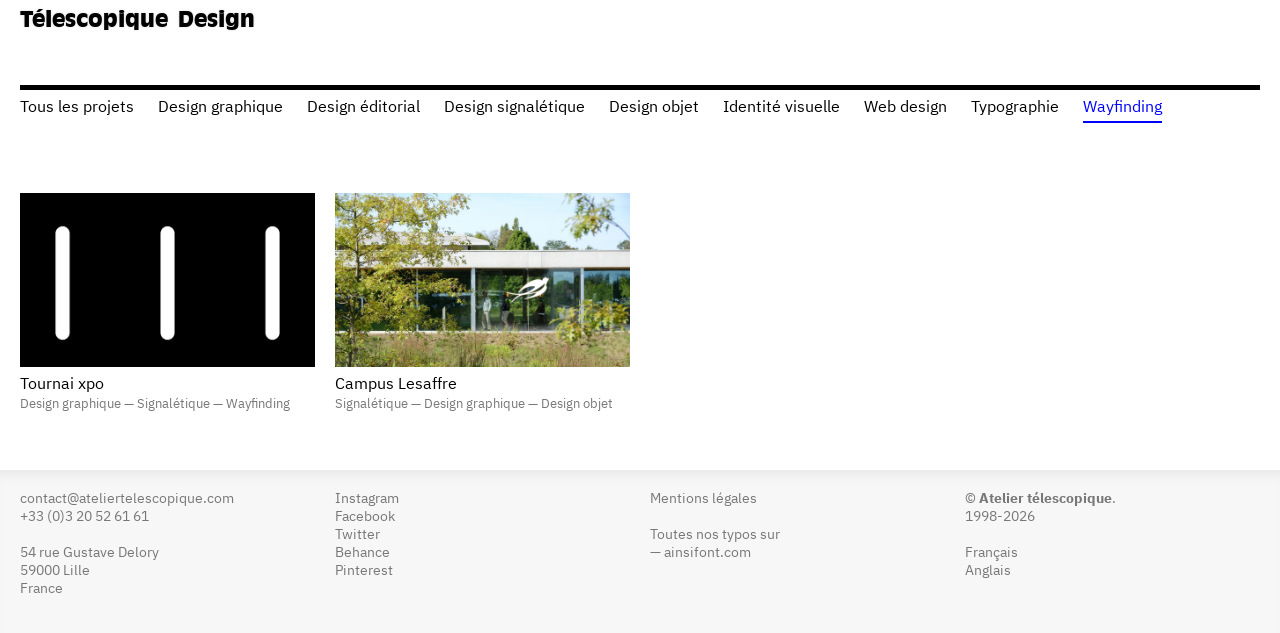

--- FILE ---
content_type: text/html; charset=UTF-8
request_url: https://www.ateliertelescopique.com/projets-wayfinding.htm
body_size: 6145
content:
<!DOCTYPE html>
<html lang='fr' itemscope itemtype='https://schema.org/WebPage'>
<!--
-------------------------------------------------------------------------------------------
	    _  _       _ _           _       _                    _
	   /_\| |_ ___| (_)___ _ _  | |_ ___| |___ _____ ___ _ __(_)__ _ _  _ ___
	  / _ |  _/ -_| | / -_| '_| |  _/ -_| / -_(_-/ _/ _ | '_ | / _` | || / -_)
	 /_/ \_\__\___|_|_\___|_|    \__\___|_\___/__\__\___| .__|_\__, |\_,_\___|
	                                                    |_|       |_|
     welcome to the dark side.
     say hi : www @ {domain} .com

-------------------------------------------------------------------------------------------
-->
<head>
	<title>Wayfinding // Atelier Télescopique</title>
	<meta charset='UTF-8'>
	<link rel="shortcut icon" type="image/svg+xml" href="/images/favicon.svg" />
	<link rel="icon" sizes='192x192' type="image/png" href="/images/favicon_192.png" />
	<link rel="icon" sizes='32x32' type="image/png" href="/images/favicon_32.png" />
	<link rel="icon" sizes='16x16' type="image/png" href="/images/favicon_16.png" />
	<link rel="alternate" href="https://www.ateliertelescopique.com/rss.xml?lang=fr" title="Flux RSS Atelier télescopique" type="application/rss+xml" />
	<meta name="author" content="Atelier télescopique" />
	<meta name="description" content="Les projets wayfinding de l'Atelier Télescopique (1998-2026) : Design graphique, signalétique, typographie, web" />
	<meta name="robots" content="index,follow" />
	<meta name='viewport' content="width=device-width, minimum-scale=1.0, maximum-scale=1.0, initial-scale=1.0" />
	<meta property='og:site_name' content="Atelier Télescopique" />
	<meta property='og:type' content="website" />
	<meta property='og:title' content="Atelier Télescopique" />
	<meta property='og:description' content="L'Atelier télescopique pratique le design graphique au sens large, de la conception de caractères typographiques au design d’objets ou d’espaces, du développement de projet multimédia au marquage d'architecture. Établissement de qualité fondée en 1998, basée à Lille (Hauts-de-France). Agence de graphisme à Lille (Hauts de France), au cœur de la Métropole Lilloise (MEL)." />
	<meta property='og:url' content="https://www.ateliertelescopique.com/projets-wayfinding.htm" />
	<meta property='og:image' content="https://www.ateliertelescopique.com/images/logo.png" />
	<link rel='stylesheet' href='/lib/css/reset.min.css' />
	<link rel='stylesheet' href='/lib/css/defaults.min.css' />
	<link rel='stylesheet' href='/lib/app/website/styles.min.css?t=1761575811' />
	
	<script async src='https://www.googletagmanager.com/gtag/js?id=UA-190054-1'></script>
	<script>
		window.dataLayer = window.dataLayer || [];
		function gtag(){dataLayer.push(arguments);}
		gtag('js', new Date());
		gtag('config', 'UA-190054-1');
	</script>
	<script async src='https://www.googletagmanager.com/gtag/js?id=G-E0V32WVLDE'></script>
	<script>
		window.dataLayer = window.dataLayer || [];
		function gtag(){dataLayer.push(arguments);}
		gtag('js', new Date());
		gtag('config','G-E0V32WVLDE');
	</script>
	<script>var _ROOT = '';var _ABSOLUTE_URL_SERVER = 'https://www.ateliertelescopique.com';var _OLD_IE = false;var _MOBILE = false;
	</script>
</head>
<body>

<div id='msg'></div>
<div id='container'>
	
	<header>
	<div id='header_content'>

		<div id='lycos' style='display:none;'>

			<div id='tags'>
				<div class='tags_title'>Tags</div>
				<ul class='tags_liste'>
					<li><a href='https://www.ateliertelescopique.com/projets-artdirection.htm'>#artdirection</a></li>
					<li><a href='https://www.ateliertelescopique.com/projets-directionartistique.htm'>#directionartistique</a></li>
					<li><a href='https://www.ateliertelescopique.com/projets-photographe.htm'>#photographe</a></li>
					<li><a href='https://www.ateliertelescopique.com/projets-photographie.htm'>#photographie</a></li>
					<li><a href='https://www.ateliertelescopique.com/projets-scenographie.htm'>#scenographie</a></li>
					<li><a href='https://www.ateliertelescopique.com/projets-scenography.htm'>#scenography</a></li>
					<li><a href='https://www.ateliertelescopique.com/projets-signage.htm'>#signage</a></li>
					<li><a href='https://www.ateliertelescopique.com/projets-affiche.htm'>Affiche</a></li>
					<li><a href='https://www.ateliertelescopique.com/projets-ainsifont.htm'>Ainsifont</a></li>
					<li><a href='https://www.ateliertelescopique.com/projets-animation.htm'>Animation</a></li>
					<li><a href='https://www.ateliertelescopique.com/projets-apple.htm'>Apple</a></li>
					<li><a href='https://www.ateliertelescopique.com/projets-architecture.htm'>Architecture</a></li>
					<li><a href='https://www.ateliertelescopique.com/projets-art.htm'>Art</a></li>
					<li><a href='https://www.ateliertelescopique.com/projets-artworks.htm'>Artworks</a></li>
					<li><a href='https://www.ateliertelescopique.com/projets-atelier telescopique.htm'>Atelier Telescopique</a></li>
					<li><a href='https://www.ateliertelescopique.com/projets-bière.htm'>Bière</a></li>
					<li><a href='https://www.ateliertelescopique.com/projets-blonde.htm'>Blonde</a></li>
					<li><a href='https://www.ateliertelescopique.com/projets-book.htm'>Book</a></li>
					<li><a href='https://www.ateliertelescopique.com/projets-brand.htm'>Brand</a></li>
					<li><a href='https://www.ateliertelescopique.com/projets-brochure.htm'>Brochure</a></li>
					<li><a href='https://www.ateliertelescopique.com/projets-charte-graphique.htm'>Charte graphique</a></li>
					<li><a href='https://www.ateliertelescopique.com/projets-collage.htm'>Collage</a></li>
					<li><a href='https://www.ateliertelescopique.com/projets-collection.htm'>Collection</a></li>
					<li><a href='https://www.ateliertelescopique.com/projets-culturel.htm'>Culturel</a></li>
					<li><a href='https://www.ateliertelescopique.com/projets-design.htm'>Design</a></li>
					<li><a href='https://www.ateliertelescopique.com/projets-design actif.htm'>Design Actif</a></li>
					<li><a href='https://www.ateliertelescopique.com/projets-design graphique.htm'>Design Graphique</a></li>
					<li><a href='https://www.ateliertelescopique.com/projets-design-editorial.htm'>Design éditorial</a></li>
					<li><a href='https://www.ateliertelescopique.com/projets-design-graphique.htm'>Design graphique</a></li>
					<li><a href='https://www.ateliertelescopique.com/projets-design-objet.htm'>Design objet</a></li>
					<li><a href='https://www.ateliertelescopique.com/projets-design-signaletique.htm'>Design signalétique</a></li>
					<li><a href='https://www.ateliertelescopique.com/projets-direction-artistique.htm'>Direction artistique</a></li>
					<li><a href='https://www.ateliertelescopique.com/projets-école.htm'>école</a></li>
					<li><a href='https://www.ateliertelescopique.com/projets-écoquartier.htm'>écoquartier</a></li>
					<li><a href='https://www.ateliertelescopique.com/projets-edition.htm'>Édition</a></li>
					<li><a href='https://www.ateliertelescopique.com/projets-editorial-design.htm'>Editorial-design</a></li>
					<li><a href='https://www.ateliertelescopique.com/projets-enseigne.htm'>Enseigne</a></li>
					<li><a href='https://www.ateliertelescopique.com/projets-epigram.htm'>Epigram</a></li>
					<li><a href='https://www.ateliertelescopique.com/projets-espace.htm'>Espace</a></li>
					<li><a href='https://www.ateliertelescopique.com/projets-exhibition.htm'>Exhibition</a></li>
					<li><a href='https://www.ateliertelescopique.com/projets-exposition.htm'>Exposition</a></li>
					<li><a href='https://www.ateliertelescopique.com/projets-fives cail.htm'>Fives Cail</a></li>
					<li><a href='https://www.ateliertelescopique.com/projets-fresque.htm'>Fresque</a></li>
					<li><a href='https://www.ateliertelescopique.com/projets-friche.htm'>Friche</a></li>
					<li><a href='https://www.ateliertelescopique.com/projets-game design.htm'>Game Design</a></li>
					<li><a href='https://www.ateliertelescopique.com/projets-graphic design.htm'>Graphic Design</a></li>
					<li><a href='https://www.ateliertelescopique.com/projets-graphic-design.htm'>Graphic-design</a></li>
					<li><a href='https://www.ateliertelescopique.com/projets-graphisme.htm'>Graphisme</a></li>
					<li><a href='https://www.ateliertelescopique.com/projets-habitat.htm'>Habitat</a></li>
					<li><a href='https://www.ateliertelescopique.com/projets-hellemes.htm'>Hellemes</a></li>
					<li><a href='https://www.ateliertelescopique.com/projets-identite-visuelle.htm'>Identité visuelle</a></li>
					<li><a href='https://www.ateliertelescopique.com/projets-illustration.htm'>Illustration</a></li>
					<li><a href='https://www.ateliertelescopique.com/projets-institution.htm'>Institution</a></li>
					<li><a href='https://www.ateliertelescopique.com/projets-jawlensky.htm'>Jawlensky</a></li>
					<li><a href='https://www.ateliertelescopique.com/projets-jeux vidéo.htm'>Jeux Vidéo</a></li>
					<li><a href='https://www.ateliertelescopique.com/projets-journal.htm'>Journal</a></li>
					<li><a href='https://www.ateliertelescopique.com/projets-la piscine.htm'>La Piscine</a></li>
					<li><a href='https://www.ateliertelescopique.com/projets-la raoul.htm'>La Raoul</a></li>
					<li><a href='https://www.ateliertelescopique.com/projets-layout.htm'>Layout</a></li>
					<li><a href='https://www.ateliertelescopique.com/projets-lille.htm'>Lille</a></li>
					<li><a href='https://www.ateliertelescopique.com/projets-llustration.htm'>Llustration</a></li>
					<li><a href='https://www.ateliertelescopique.com/projets-logotype.htm'>Logotype</a></li>
					<li><a href='https://www.ateliertelescopique.com/projets-lookbook.htm'>Lookbook</a></li>
					<li><a href='https://www.ateliertelescopique.com/projets-macintosh.htm'>Macintosh</a></li>
					<li><a href='https://www.ateliertelescopique.com/projets-marquage.htm'>Marquage</a></li>
					<li><a href='https://www.ateliertelescopique.com/projets-marque.htm'>Marque</a></li>
					<li><a href='https://www.ateliertelescopique.com/projets-mise en page.htm'>Mise En Page</a></li>
					<li><a href='https://www.ateliertelescopique.com/projets-mise-en-page.htm'>Mise en page</a></li>
					<li><a href='https://www.ateliertelescopique.com/projets-mobilier.htm'>Mobilier</a></li>
					<li><a href='https://www.ateliertelescopique.com/projets-motion.htm'>Motion</a></li>
					<li><a href='https://www.ateliertelescopique.com/projets-motion-design.htm'>Motion design</a></li>
					<li><a href='https://www.ateliertelescopique.com/projets-moving-poster.htm'>Moving-poster</a></li>
					<li><a href='https://www.ateliertelescopique.com/projets-musée.htm'>Musée</a></li>
					<li><a href='https://www.ateliertelescopique.com/projets-newspaper.htm'>Newspaper</a></li>
					<li><a href='https://www.ateliertelescopique.com/projets-nord.htm'>Nord</a></li>
					<li><a href='https://www.ateliertelescopique.com/projets-oeuvre.htm'>Oeuvre</a></li>
					<li><a href='https://www.ateliertelescopique.com/projets-orientation.htm'>Orientation</a></li>
					<li><a href='https://www.ateliertelescopique.com/projets-packaging.htm'>Packaging</a></li>
					<li><a href='https://www.ateliertelescopique.com/projets-peinture.htm'>Peinture</a></li>
					<li><a href='https://www.ateliertelescopique.com/projets-photographie.htm'>Photographie</a></li>
					<li><a href='https://www.ateliertelescopique.com/projets-photography.htm'>Photography</a></li>
					<li><a href='https://www.ateliertelescopique.com/projets-picasso.htm'>Picasso</a></li>
					<li><a href='https://www.ateliertelescopique.com/projets-pictogram.htm'>Pictogram</a></li>
					<li><a href='https://www.ateliertelescopique.com/projets-pictogramme.htm'>Pictogramme</a></li>
					<li><a href='https://www.ateliertelescopique.com/projets-poster.htm'>Poster</a></li>
					<li><a href='https://www.ateliertelescopique.com/projets-print.htm'>Print</a></li>
					<li><a href='https://www.ateliertelescopique.com/projets-raoul.htm'>Raoul</a></li>
					<li><a href='https://www.ateliertelescopique.com/projets-réhabilitation.htm'>Réhabilitation</a></li>
					<li><a href='https://www.ateliertelescopique.com/projets-responsive.htm'>Responsive</a></li>
					<li><a href='https://www.ateliertelescopique.com/projets-rodin.htm'>Rodin</a></li>
					<li><a href='https://www.ateliertelescopique.com/projets-roubaix.htm'>Roubaix</a></li>
					<li><a href='https://www.ateliertelescopique.com/projets-running.htm'>Running</a></li>
					<li><a href='https://www.ateliertelescopique.com/projets-scenographie.htm'>Scénographie</a></li>
					<li><a href='https://www.ateliertelescopique.com/projets-sculpture.htm'>Sculpture</a></li>
					<li><a href='https://www.ateliertelescopique.com/projets-shoes.htm'>Shoes</a></li>
					<li><a href='https://www.ateliertelescopique.com/projets-signage.htm'>Signage</a></li>
					<li><a href='https://www.ateliertelescopique.com/projets-signalétique.htm'>Signalétique</a></li>
					<li><a href='https://www.ateliertelescopique.com/projets-soreli.htm'>Soreli</a></li>
					<li><a href='https://www.ateliertelescopique.com/projets-specimen typo.htm'>Specimen Typo</a></li>
					<li><a href='https://www.ateliertelescopique.com/projets-sport.htm'>Sport</a></li>
					<li><a href='https://www.ateliertelescopique.com/projets-stade.htm'>Stade</a></li>
					<li><a href='https://www.ateliertelescopique.com/projets-susanne hay.htm'>Susanne Hay</a></li>
					<li><a href='https://www.ateliertelescopique.com/projets-t-shirt.htm'>T-shirt</a></li>
					<li><a href='https://www.ateliertelescopique.com/projets-tabloid.htm'>Tabloid</a></li>
					<li><a href='https://www.ateliertelescopique.com/projets-telescopique.htm'>Telescopique</a></li>
					<li><a href='https://www.ateliertelescopique.com/projets-textile.htm'>Textile</a></li>
					<li><a href='https://www.ateliertelescopique.com/projets-trekking.htm'>Trekking</a></li>
					<li><a href='https://www.ateliertelescopique.com/projets-type design.htm'>Type Design</a></li>
					<li><a href='https://www.ateliertelescopique.com/projets-typedesign.htm'>Typedesign</a></li>
					<li><a href='https://www.ateliertelescopique.com/projets-typo.htm'>Typo</a></li>
					<li><a href='https://www.ateliertelescopique.com/projets-typographie.htm'>Typographie</a></li>
					<li><a href='https://www.ateliertelescopique.com/projets-typography.htm'>Typography</a></li>
					<li><a href='https://www.ateliertelescopique.com/projets-usine.htm'>Usine</a></li>
					<li><a href='https://www.ateliertelescopique.com/projets-video.htm'>Vidéo</a></li>
					<li><a href='https://www.ateliertelescopique.com/projets-visual-identity.htm'>Visual-identity</a></li>
					<li><a href='https://www.ateliertelescopique.com/projets-vitrophanie.htm'>Vitrophanie</a></li>
					<li><a href='https://www.ateliertelescopique.com/projets-wayfinding.htm'>Wayfinding</a></li>
					<li><a href='https://www.ateliertelescopique.com/projets-web-design.htm'>Web design</a></li>
					<li><a href='https://www.ateliertelescopique.com/projets-webdesign.htm'>Webdesign</a></li>
				</ul>

			</div>
			<form method='post' action='/search.htm'>
				<input id='q' type='text' name='q' placeholder='Rechercher...' x-webkit-speech />
			</form>

		</div>

		
		<ul id='menu'>
			<li><a href='/projets.htm'>Projets</a></li>
			<li><a href='/atelier.html' title="Établissement de qualité fondé à Lille en 1998">Atelier</a></li><li><a href='https://www.instagram.com/ateliertelescopique/' target='_blank'>News</a></li>
			<li><a href='https://www.telescopique.art/' target='_blank'>Séries</a></li>
		</ul>
		<i id='lycos_btn'></i>
		
	<div id='menu_mobile_background'></div>
	<div id='menu_mobile_btn'></div>
	<div id='menu_mobile' style='display:none;'>
		<ul>
			<li><a class='page' href='/projets.htm'>Projets</a></li>
			<li><a href='https://www.ateliertelescopique.com/projets-design-editorial.htm'>Design éditorial</a></li>
			<li><a href='https://www.ateliertelescopique.com/projets-design-graphique.htm'>Design graphique</a></li>
			<li><a href='https://www.ateliertelescopique.com/projets-design-objet.htm'>Design objet</a></li>
			<li><a href='https://www.ateliertelescopique.com/projets-design-signaletique.htm'>Design signalétique</a></li>
			<li><a href='https://www.ateliertelescopique.com/projets-identite-visuelle.htm'>Identité visuelle</a></li>
			<li><a href='https://www.ateliertelescopique.com/projets-typographie.htm'>Typographie</a></li>
			<li><a href='https://www.ateliertelescopique.com/projets-web-design.htm'>Web design</a></li>
			<li><a class='page' href='/atelier.html' title="Établissement de qualité fondé à Lille en 1998">Atelier</a></li><li><a class='page' href='https://www.instagram.com/ateliertelescopique/' target='_blank'>News</a></li>
			<li><a href='https://www.telescopique.art/' target='_blank'>Séries</a></li>
			<li><a href='https://shop.ateliertelescopique.com/' target='_blank'>Shop</a></li>
		</ul>

	</div>

		<h1 id='logo'>
			<span id='logo_part_1'><a href='/'>Télescopique</a></span>
			<span id='logo_part_2'><a href='/'>Design</a></span>
		</h1>


	</div>
	</header>
	
	
	<div id='content'>
		
<div class='content center'>

	<div id='projets_tri_tags' class='left'>
		<ul class='menu'>
			<li><a href='/projets.htm'>Tous les projets</a></li>
<li class=''><a href='https://www.ateliertelescopique.com/projets-design-graphique.htm'>Design graphique</a></li>
<li class=''><a href='https://www.ateliertelescopique.com/projets-design-editorial.htm'>Design éditorial</a></li>
<li class=''><a href='https://www.ateliertelescopique.com/projets-design-signaletique.htm'>Design signalétique</a></li>
<li class=''><a href='https://www.ateliertelescopique.com/projets-design-objet.htm'>Design objet</a></li>
<li class=''><a href='https://www.ateliertelescopique.com/projets-identite-visuelle.htm'>Identité visuelle</a></li>
<li class=''><a href='https://www.ateliertelescopique.com/projets-web-design.htm'>Web design</a></li>
<li class=''><a href='https://www.ateliertelescopique.com/projets-typographie.htm'>Typographie</a></li>
<li class='hidden '><a href='https://www.ateliertelescopique.com/projets-pictogramme.htm'>Pictogramme</a></li>
<li class='hidden '><a href='https://www.ateliertelescopique.com/projets-poster.htm'>Poster</a></li>
<li class='hidden '><a href='https://www.ateliertelescopique.com/projets-signage.htm'>Signage</a></li>
<li class='hidden '><a href='https://www.ateliertelescopique.com/projets-graphic-design.htm'>Graphic-design</a></li>
<li class='hidden '><a href='https://www.ateliertelescopique.com/projets-motion.htm'>Motion</a></li>
<li class='hidden '><a href='https://www.ateliertelescopique.com/projets-moving-poster.htm'>Moving-poster</a></li>
<li class='hidden '><a href='https://www.ateliertelescopique.com/projets-typography.htm'>Typography</a></li>
<li class='hidden '><a href='https://www.ateliertelescopique.com/projets-editorial-design.htm'>Editorial-design</a></li>
<li class='hidden '><a href='https://www.ateliertelescopique.com/projets-art.htm'>Art</a></li>
<li class='hidden '><a href='https://www.ateliertelescopique.com/projets-collection.htm'>Collection</a></li>
<li class='hidden '><a href='https://www.ateliertelescopique.com/projets-fresque.htm'>Fresque</a></li>
<li class='hidden '><a href='https://www.ateliertelescopique.com/projets-jawlensky.htm'>Jawlensky</a></li>
<li class='hidden '><a href='https://www.ateliertelescopique.com/projets-la piscine.htm'>La Piscine</a></li>
<li class='hidden '><a href='https://www.ateliertelescopique.com/projets-musée.htm'>Musée</a></li>
<li class='hidden '><a href='https://www.ateliertelescopique.com/projets-oeuvre.htm'>Oeuvre</a></li>
<li class='hidden '><a href='https://www.ateliertelescopique.com/projets-peinture.htm'>Peinture</a></li>
<li class='hidden '><a href='https://www.ateliertelescopique.com/projets-picasso.htm'>Picasso</a></li>
<li class='hidden '><a href='https://www.ateliertelescopique.com/projets-rodin.htm'>Rodin</a></li>
<li class='hidden '><a href='https://www.ateliertelescopique.com/projets-roubaix.htm'>Roubaix</a></li>
<li class='hidden '><a href='https://www.ateliertelescopique.com/projets-sculpture.htm'>Sculpture</a></li>
<li class='hidden '><a href='https://www.ateliertelescopique.com/projets-susanne hay.htm'>Susanne Hay</a></li>
<li class='hidden '><a href='https://www.ateliertelescopique.com/projets-collage.htm'>Collage</a></li>
<li class='hidden '><a href='https://www.ateliertelescopique.com/projets-journal.htm'>Journal</a></li>
<li class='hidden '><a href='https://www.ateliertelescopique.com/projets-lookbook.htm'>Lookbook</a></li>
<li class='hidden '><a href='https://www.ateliertelescopique.com/projets-newspaper.htm'>Newspaper</a></li>
<li class='hidden '><a href='https://www.ateliertelescopique.com/projets-running.htm'>Running</a></li>
<li class='hidden '><a href='https://www.ateliertelescopique.com/projets-sport.htm'>Sport</a></li>
<li class='hidden '><a href='https://www.ateliertelescopique.com/projets-tabloid.htm'>Tabloid</a></li>
<li class='hidden '><a href='https://www.ateliertelescopique.com/projets-exposition.htm'>Exposition</a></li>
<li class='hidden '><a href='https://www.ateliertelescopique.com/projets-écoquartier.htm'>écoquartier</a></li>
<li class='hidden '><a href='https://www.ateliertelescopique.com/projets-fives cail.htm'>Fives Cail</a></li>
<li class='hidden '><a href='https://www.ateliertelescopique.com/projets-friche.htm'>Friche</a></li>
<li class='hidden '><a href='https://www.ateliertelescopique.com/projets-habitat.htm'>Habitat</a></li>
<li class='hidden '><a href='https://www.ateliertelescopique.com/projets-hellemes.htm'>Hellemes</a></li>
<li class='hidden '><a href='https://www.ateliertelescopique.com/projets-lille.htm'>Lille</a></li>
<li class='hidden '><a href='https://www.ateliertelescopique.com/projets-réhabilitation.htm'>Réhabilitation</a></li>
<li class='hidden '><a href='https://www.ateliertelescopique.com/projets-signalétique.htm'>Signalétique</a></li>
<li class='hidden '><a href='https://www.ateliertelescopique.com/projets-soreli.htm'>Soreli</a></li>
<li class='hidden '><a href='https://www.ateliertelescopique.com/projets-usine.htm'>Usine</a></li>
<li class='hidden '><a href='https://www.ateliertelescopique.com/projets-brand.htm'>Brand</a></li>
<li class='hidden '><a href='https://www.ateliertelescopique.com/projets-mise en page.htm'>Mise En Page</a></li>
<li class='hidden '><a href='https://www.ateliertelescopique.com/projets-photographie.htm'>Photographie</a></li>
<li class='hidden '><a href='https://www.ateliertelescopique.com/projets-trekking.htm'>Trekking</a></li>
<li class='hidden '><a href='https://www.ateliertelescopique.com/projets-artdirection.htm'>#artdirection</a></li>
<li class='hidden '><a href='https://www.ateliertelescopique.com/projets-directionartistique.htm'>#directionartistique</a></li>
<li class='hidden '><a href='https://www.ateliertelescopique.com/projets-photographe.htm'>#photographe</a></li>
<li class='hidden '><a href='https://www.ateliertelescopique.com/projets-photographie.htm'>#photographie</a></li>
<li class='hidden '><a href='https://www.ateliertelescopique.com/projets-scenographie.htm'>#scenographie</a></li>
<li class='hidden '><a href='https://www.ateliertelescopique.com/projets-scenography.htm'>#scenography</a></li>
<li class='hidden '><a href='https://www.ateliertelescopique.com/projets-signage.htm'>#signage</a></li>
<li class='hidden '><a href='https://www.ateliertelescopique.com/projets-t-shirt.htm'>T-shirt</a></li>
<li class='hidden '><a href='https://www.ateliertelescopique.com/projets-textile.htm'>Textile</a></li>
<li class='hidden '><a href='https://www.ateliertelescopique.com/projets-responsive.htm'>Responsive</a></li>
<li class='hidden '><a href='https://www.ateliertelescopique.com/projets-book.htm'>Book</a></li>
<li class='hidden '><a href='https://www.ateliertelescopique.com/projets-layout.htm'>Layout</a></li>
<li class='hidden '><a href='https://www.ateliertelescopique.com/projets-photography.htm'>Photography</a></li>
<li class='hidden '><a href='https://www.ateliertelescopique.com/projets-stade.htm'>Stade</a></li>
<li class='hidden '><a href='https://www.ateliertelescopique.com/projets-shoes.htm'>Shoes</a></li>
<li class='hidden '><a href='https://www.ateliertelescopique.com/projets-animation.htm'>Animation</a></li>
<li class='hidden '><a href='https://www.ateliertelescopique.com/projets-école.htm'>école</a></li>
<li class='hidden '><a href='https://www.ateliertelescopique.com/projets-game design.htm'>Game Design</a></li>
<li class='hidden '><a href='https://www.ateliertelescopique.com/projets-jeux vidéo.htm'>Jeux Vidéo</a></li>
<li class='hidden '><a href='https://www.ateliertelescopique.com/projets-llustration.htm'>Llustration</a></li>
<li class='hidden '><a href='https://www.ateliertelescopique.com/projets-visual-identity.htm'>Visual-identity</a></li>
<li class='hidden '><a href='https://www.ateliertelescopique.com/projets-design.htm'>Design</a></li>
<li class='hidden '><a href='https://www.ateliertelescopique.com/projets-enseigne.htm'>Enseigne</a></li>
<li class='hidden '><a href='https://www.ateliertelescopique.com/projets-graphisme.htm'>Graphisme</a></li>
<li class='hidden '><a href='https://www.ateliertelescopique.com/projets-orientation.htm'>Orientation</a></li>
<li class='current'><a href='https://www.ateliertelescopique.com/projets-wayfinding.htm'>Wayfinding</a></li>
<li class='hidden '><a href='https://www.ateliertelescopique.com/projets-pictogram.htm'>Pictogram</a></li>
<li class='hidden '><a href='https://www.ateliertelescopique.com/projets-bière.htm'>Bière</a></li>
<li class='hidden '><a href='https://www.ateliertelescopique.com/projets-blonde.htm'>Blonde</a></li>
<li class='hidden '><a href='https://www.ateliertelescopique.com/projets-la raoul.htm'>La Raoul</a></li>
<li class='hidden '><a href='https://www.ateliertelescopique.com/projets-nord.htm'>Nord</a></li>
<li class='hidden '><a href='https://www.ateliertelescopique.com/projets-raoul.htm'>Raoul</a></li>
<li class='hidden '><a href='https://www.ateliertelescopique.com/projets-exhibition.htm'>Exhibition</a></li>
<li class='hidden '><a href='https://www.ateliertelescopique.com/projets-apple.htm'>Apple</a></li>
<li class='hidden '><a href='https://www.ateliertelescopique.com/projets-artworks.htm'>Artworks</a></li>
<li class='hidden '><a href='https://www.ateliertelescopique.com/projets-macintosh.htm'>Macintosh</a></li>
<li class='hidden '><a href='https://www.ateliertelescopique.com/projets-telescopique.htm'>Telescopique</a></li>
<li class='hidden '><a href='https://www.ateliertelescopique.com/projets-webdesign.htm'>Webdesign</a></li>
<li class='hidden '><a href='https://www.ateliertelescopique.com/projets-epigram.htm'>Epigram</a></li>
<li class='hidden '><a href='https://www.ateliertelescopique.com/projets-specimen typo.htm'>Specimen Typo</a></li>
<li class='hidden '><a href='https://www.ateliertelescopique.com/projets-type design.htm'>Type Design</a></li>
<li class='hidden '><a href='https://www.ateliertelescopique.com/projets-atelier telescopique.htm'>Atelier Telescopique</a></li>
<li class='hidden '><a href='https://www.ateliertelescopique.com/projets-design actif.htm'>Design Actif</a></li>
<li class='hidden '><a href='https://www.ateliertelescopique.com/projets-design graphique.htm'>Design Graphique</a></li>
<li class='hidden '><a href='https://www.ateliertelescopique.com/projets-graphic design.htm'>Graphic Design</a></li>
<li class='hidden '><a href='https://www.ateliertelescopique.com/projets-typo.htm'>Typo</a></li>
<li class='hidden '><a href='https://www.ateliertelescopique.com/projets-typedesign.htm'>Typedesign</a></li>
<li class='hidden '><a href='https://www.ateliertelescopique.com/projets-affiche.htm'>Affiche</a></li>
<li class='hidden '><a href='https://www.ateliertelescopique.com/projets-ainsifont.htm'>Ainsifont</a></li>
<li class='hidden '><a href='https://www.ateliertelescopique.com/projets-architecture.htm'>Architecture</a></li>
<li class='hidden '><a href='https://www.ateliertelescopique.com/projets-brochure.htm'>Brochure</a></li>
<li class='hidden '><a href='https://www.ateliertelescopique.com/projets-charte-graphique.htm'>Charte graphique</a></li>
<li class='hidden '><a href='https://www.ateliertelescopique.com/projets-culturel.htm'>Culturel</a></li>
<li class='hidden '><a href='https://www.ateliertelescopique.com/projets-direction-artistique.htm'>Direction artistique</a></li>
<li class='hidden '><a href='https://www.ateliertelescopique.com/projets-edition.htm'>Édition</a></li>
<li class='hidden '><a href='https://www.ateliertelescopique.com/projets-espace.htm'>Espace</a></li>
<li class='hidden '><a href='https://www.ateliertelescopique.com/projets-illustration.htm'>Illustration</a></li>
<li class='hidden '><a href='https://www.ateliertelescopique.com/projets-institution.htm'>Institution</a></li>
<li class='hidden '><a href='https://www.ateliertelescopique.com/projets-logotype.htm'>Logotype</a></li>
<li class='hidden '><a href='https://www.ateliertelescopique.com/projets-marquage.htm'>Marquage</a></li>
<li class='hidden '><a href='https://www.ateliertelescopique.com/projets-marque.htm'>Marque</a></li>
<li class='hidden '><a href='https://www.ateliertelescopique.com/projets-mise-en-page.htm'>Mise en page</a></li>
<li class='hidden '><a href='https://www.ateliertelescopique.com/projets-mobilier.htm'>Mobilier</a></li>
<li class='hidden '><a href='https://www.ateliertelescopique.com/projets-motion-design.htm'>Motion design</a></li>
<li class='hidden '><a href='https://www.ateliertelescopique.com/projets-packaging.htm'>Packaging</a></li>
<li class='hidden '><a href='https://www.ateliertelescopique.com/projets-print.htm'>Print</a></li>
<li class='hidden '><a href='https://www.ateliertelescopique.com/projets-scenographie.htm'>Scénographie</a></li>
<li class='hidden '><a href='https://www.ateliertelescopique.com/projets-video.htm'>Vidéo</a></li>
<li class='hidden '><a href='https://www.ateliertelescopique.com/projets-vitrophanie.htm'>Vitrophanie</a></li>
		</ul>


		<div class='space30'></div>

	</div>
			<div class='grille projets'>
		<div class='box s' id='box_98'>
			<a class='box_link' href='https://www.ateliertelescopique.com/projets/tournai-xpo-98.htm' data-title="Tournai xpo">
					<img src='/images/empty_s.png' />

					<div class='box_img image'><figure><picture><source srcset="/data/projets/98/1709912972-40405400_bs.jpg 320w, /data/projets/98/1709912972-40405400_bm.jpg 660w, /data/projets/98/1709912972-40405400_bl.jpg 1340w, /data/projets/98/1709912972-40405400_bl2.jpg 2680w" sizes="(max-width: 320px) 320px, (max-width: 660px) 660px, (max-width: 2000px) 1340px, (min-width: 2001px) 2680px"><source srcset="/data/projets/98/1709912972-40405400_bs2.jpg 572w, /data/projets/98/1709912972-40405400_bm2.jpg 1180w, /data/projets/98/1709912972-40405400_bl2.jpg 2395w" sizes="(max-width: 320px) 320px, (max-width: 660px) 660px, (max-width: 2000px) 1340px, (min-width: 2001px) 2680px" media="( -webkit-min-device-pixel-ratio : 2 ), ( min-resolution : 192dpi )" ><img src='/data/projets/98/1709912972-40405400_bl.jpg' /></picture></figure>
					</div>

					<div class='box_img hover video'>
						<video id='video_176977315835183300982' loop muted playsinline preload='auto'>
							<source src='/viewer/10ef901e8e22a209b77e30478df210f2bdb595d9.mp4' type='video/mp4'>
						</video>
					</div>
			<div class='box_infos'>
				<div class='box_titre'>Tournai xpo</div>
				<div class='box_tags'>Design graphique — Signalétique — Wayfinding</div>
			</div>
			<div class='box_infos hover'>
				Identité graphique et signalétique
			</div>
			</a>
		</div>
		<div class='box s' id='box_89'>
			<a class='box_link' href='https://www.ateliertelescopique.com/projets/campus-lesaffre-89.htm' data-title="Campus Lesaffre (Marquette-lez-Lille, France)">
					<img src='/images/empty_s.png' />

					<div class='box_img image'><figure><picture><source srcset="/data/projets/89/1664352126-23804400_bs.jpg 320w, /data/projets/89/1664352126-23804400_bm.jpg 660w, /data/projets/89/1664352126-23804400_bl.jpg 1340w, /data/projets/89/1664352126-23804400_bl2.jpg 2680w" sizes="(max-width: 320px) 320px, (max-width: 660px) 660px, (max-width: 2000px) 1340px, (min-width: 2001px) 2680px"><source srcset="/data/projets/89/1664352126-23804400_bs2.jpg 572w, /data/projets/89/1664352126-23804400_bm2.jpg 1180w, /data/projets/89/1664352126-23804400_bl2.jpg 2395w" sizes="(max-width: 320px) 320px, (max-width: 660px) 660px, (max-width: 2000px) 1340px, (min-width: 2001px) 2680px" media="( -webkit-min-device-pixel-ratio : 2 ), ( min-resolution : 192dpi )" ><img src='/data/projets/89/1664352126-23804400_bl.jpg' /></picture></figure>
					</div>

					<div class='box_img hover image'><figure><picture><source srcset="/data/projets/89/1664353250-12401900_bs.jpg 320w, /data/projets/89/1664353250-12401900_bm.jpg 660w, /data/projets/89/1664353250-12401900_bl.jpg 1340w, /data/projets/89/1664353250-12401900_bl2.jpg 2680w" sizes="(max-width: 320px) 320px, (max-width: 660px) 660px, (max-width: 2000px) 1340px, (min-width: 2001px) 2680px"><source srcset="/data/projets/89/1664353250-12401900_bs2.jpg 572w, /data/projets/89/1664353250-12401900_bm2.jpg 1180w, /data/projets/89/1664353250-12401900_bl2.jpg 2395w" sizes="(max-width: 320px) 320px, (max-width: 660px) 660px, (max-width: 2000px) 1340px, (min-width: 2001px) 2680px" media="( -webkit-min-device-pixel-ratio : 2 ), ( min-resolution : 192dpi )" ><img src='/data/projets/89/1664353250-12401900_bl.jpg' /></picture></figure>
					</div>
			<div class='box_infos'>
				<div class='box_titre'>Campus Lesaffre</div>
				<div class='box_tags'>Signalétique — Design graphique — Design objet</div>
			</div>
			<div class='box_infos hover'>
				Système d'orientation et graphisme de signalétique
			</div>
			</a>
		</div>
			</div>
</div>

	</div>
	
	<footer>
	<div id='footer_content'>

		<span id='go_top' onclick="_js.scroll_top();"></span>

		<div class='grille'>

			<div class='box'>
					contact@ateliertelescopique.com
				<br />+33 (0)3 20 52 61 61
				<br />
				<br />54 rue Gustave Delory
				<br />59000 Lille
				<span class='fake_br'></span>France
			</div>

			<div class='box'>
		<a href='https://www.instagram.com/ateliertelescopique/' onclick="window.open( this.href , '_blank' );return false;" title="Notre compte Instagram">Instagram</a><span class='fake_br'></span>
		<a href='https://www.facebook.com/ateliertelescopique' onclick="window.open( this.href , '_blank' );return false;" title="Notre page Facebook">Facebook</a><span class='fake_br'></span>
		<a href='https://twitter.com/telescopique' onclick="window.open( this.href , '_blank' );return false;" title="Notre compte Twitter">Twitter</a><span class='fake_br'></span>
		<a href='https://www.behance.net/ateliertelescopique' onclick="window.open( this.href , '_blank' );return false;" title="Behance">Behance</a><span class='fake_br'></span>
		<a href='https://www.pinterest.com/ateliertelescopique/' onclick="window.open( this.href , '_blank' );return false;" title="Nos compte Pinterest">Pinterest</a><span class='fake_br'></span>
			</div>

			<div class='box'>
					<a href='/cgv.html' rel='nofollow'>Mentions légales </a>
				<br />
				<br />Toutes nos typos sur
				<span class='fake_br'></span>— <a href='https://www.ainsifont.com/' onclick="window.open( this.href , '_blank' );return false;" title="Buy our fonts">ainsifont.com</a>
			</div>

			<div class='box'>
					© <b>Atelier télescopique</b>.
				<span class='fake_br'></span>1998-2026
				<br />
				<br /><a href='https://www.ateliertelescopique.com/projets-wayfinding.htm?set_lang=fr' class='current'>Français</a> <span class='fake_br'></span><a href='https://www.ateliertelescopique.com/projets-wayfinding.htm?set_lang=en'>Anglais</a> <span class='fake_br'></span>
			</div>

		</div>

	</div>
	</footer>
</div>
<script src='/lib/js/jquery-3.6.2.min.js'></script>
<script src='/lib/js/jquery-ui/jquery-ui.min.js'></script>
<script src='/lib/js/jquery-plugins/jquery.ba-throttle-debounce.min.js'></script>
<script src='/lib/js/_functions.min.js'></script>
<script src='/lib/app/website/website.min.js?t=1651130396'></script>
<script>
$(document).ready(function(){

			_js.init_touch_hover('.box');
			$('.box').hover(
				function(e){
					var a = $(this).find('.box_link > a');
					if( a.attr('title') != a.html() )
					  {
						a.html( a.attr('title') );
					  }
				},
				function(e){
					var a = $(this).find('.box_link > a');
					if( a.data('titre') != a.html() )
					  {
						a.html( a.data('titre') );
					  }
				}
			);_js.konami(function(){kona();} , true );init_keyboard_search();setTimeout(function(){ spacing('on'); } , 3000 );
		$('#menu_mobile_btn').click(function(){
			$('#menu_mobile_background').fadeToggle();
			$('#menu_mobile').slideToggle();
		});
		$('#menu_mobile_background').click(function(){
			$('#menu_mobile_background').fadeToggle();
			$('#menu_mobile').slideToggle();
		});
	
	init_logo_part_2();
	init_dark_mode();
	setTimeout(function(){document.getElementById('video_176977315835183300982').play();},1000);
});
</script>

<script src='https://statistik.zapto.org/statistik_jgh2bk5iz8.js'></script><noscript><div style='position:fixed;bottom:0;right:0;display:none;'><img id='statistik_img' src='https://statistik.zapto.org/statistik.php?sitecode=jgh2bk5iz8&amp;stats&amp;js=0&amp;url=https%3A%2F%2Fwww.ateliertelescopique.com%2Fprojets-wayfinding.htm' alt='' /></div></noscript>
<script type="application/ld+json">
[{
    "@context": "http://schema.org/",
    "@type": "WebSite",
    "name": "Atelier télescopique",
    "alternateName": "atelier tUolescopique",
    "url": "https://www.ateliertelescopique.com",
    "about": "L'Atelier télescopique pratique le design graphique au sens large, de la conception de caractères typographiques au design d’objets ou d’espaces, du développement de projet multimédia au marquage d'architecture. Établissement de qualité fondée en 1998, basée à Lille (Hauts-de-France). Agence de graphisme à Lille (Hauts de France), au cœur de la Métropole Lilloise (MEL)."
},
{
    "@context": "http://schema.org/",
    "@type": "Organization",
    "@id": "https://www.ateliertelescopique.com/atelier.html",
    "name": "Atelier télescopique",
    "url": "https://www.ateliertelescopique.com",
    "logo": "https://www.ateliertelescopique.com/images/logo.png",
    "image": "https://www.ateliertelescopique.com/images/atelier_telescopique_agence_design_graphique_lille.jpg",
    "foundingDate": "1998-12-10",
    "foundingLocation": "Lille, France",
    "address": {
        "@type": "PostalAddress",
        "streetAddress": "54 rue Gustave Delory",
        "addressLocality": "Lille",
        "addressRegion": "Nord",
        "postalCode": "59000",
        "addressCountry": "France"
    },
    "sameAs": [
        "https://twitter.com/telescopique",
        "https://www.facebook.com/ateliertelescopique",
        "https://www.pinterest.com/ateliertelescopique/",
        "https://www.behance.net/ateliertelescopique",
        "https://www.instagram.com/ateliertelescopique/",
        "https://www.linkedin.com/company/atelier-telescopique"
    ],
    "contactPoint": {
        "@type": "ContactPoint",
        "contactType": "customer service",
        "telephone": "+33(0)320526161",
        "availableLanguage": [
            "French",
            "English"
        ],
        "url": "https://www.ateliertelescopique.com/atelier.html"
    }
},
{
    "@context": "http://schema.org/",
    "@type": "LocalBusiness",
    "name": "Atelier télescopique",
    "description": "L'Atelier télescopique pratique le design graphique au sens large, de la conception de caractères typographiques au design d’objets ou d’espaces, du développement de projet multimédia au marquage d'architecture. Établissement de qualité fondée en 1998, basée à Lille (Hauts-de-France). Agence de graphisme à Lille (Hauts de France), au cœur de la Métropole Lilloise (MEL).",
    "url": "https://www.ateliertelescopique.com",
    "logo": "https://www.ateliertelescopique.com/images/logo.png",
    "image": "https://www.ateliertelescopique.com/images/atelier_telescopique_agence_design_graphique_lille.jpg",
    "priceRange": "$$-$$$$$",
    "telephone": "+33(0)320526161",
    "openingHours": "Mo, Tu, We, Th, Fr 09:00-18:30",
    "hasMap": "https://www.google.fr/maps/place/Atelier+télescopique/@50.633509,3.069037,15z/data=!4m2!3m1!1s0x0:0x8fc234527d80a901",
    "address": {
        "@type": "PostalAddress",
        "streetAddress": "54 rue Gustave Delory",
        "addressLocality": "Lille",
        "addressRegion": "Nord",
        "postalCode": "59000",
        "addressCountry": "France"
    },
    "geo": {
        "@type": "GeoCoordinates",
        "latitude": "50.633509",
        "longitude": "3.069037"
    },
    "contactPoint": {
        "@type": "ContactPoint",
        "contactType": "customer service",
        "telephone": "+33(0)320526161",
        "availableLanguage": [
            "French",
            "English"
        ],
        "url": "https://www.ateliertelescopique.com/atelier.html"
    }
}]
</script>
<!-- t:2026-01-30 12:39:18 g:0.061130046844482 -->
</body>
</html>


--- FILE ---
content_type: text/css
request_url: https://www.ateliertelescopique.com/lib/css/reset.min.css
body_size: 492
content:
/** --------------------------------------------------------------------------------------------------------------------------------------------
* Contact		: @ptibat
* Dev start		: 21/01/2013
* Last modif	: 17/11/2017 15:05
* Description	: Fichier de reset CSS
--------------------------------------------------------------------------------------------------------------------------------------------- */

@charset "UTF-8";html,body,div,span,applet,object,iframe,h1,h2,h3,h4,h5,h6,p,blockquote,pre,a,abbr,acronym,address,big,cite,code,del,dfn,em,img,ins,kbd,q,s,samp,small,strike,strong,sub,sup,tt,var,b,u,i,center,dl,dt,dd,ol,ul,li,fieldset,form,label,legend,table,caption,tbody,tfoot,thead,tr,th,td,article,aside,canvas,details,embed,figure,figcaption,footer,header,hgroup,menu,nav,output,ruby,section,summary,time,mark,audio,video{margin:0;padding:0;border:0;font-size:100%;font:inherit;vertical-align:baseline}article,aside,details,figcaption,figure,footer,header,hgroup,menu,nav,section{display:block}html:-moz-full-screen{background:#fff}html:-webkit-full-screen{background:#fff}html:fullscreen{background:#fff}html,body{width:100%;min-width:100%;height:100%;min-height:100%}html{font-family:sans-serif;overflow-y:scroll;-webkit-box-sizing:border-box;-khtml-box-sizing:border-box;-moz-box-sizing:border-box;box-sizing:border-box}*,*:before,*:after{-webkit-box-sizing:inherit;-khtml-box-sizing:inherit;-moz-box-sizing:inherit;box-sizing:inherit}body{margin:0;-webkit-text-size-adjust:100%;-ms-text-size-adjust:100%;-webkit-tap-highlight-color:rgba(0,0,0,0);-webkit-touch-callout:none;outline:0}blockquote,q{quotes:none}blockquote:before,blockquote:after,q:before,q:after{content:"";content:none}table{border-collapse:collapse;border-spacing:0}textarea{resize:none}img,object,embed,video{max-width:100%}video{height:auto}svg:not(:root){overflow:hidden}h1{font-size:1.7em}h2{font-size:1.5em}h3{font-size:1.3em}h4{font-size:1.2em}h5{font-size:1.1em}h6{font-size:1em}

--- FILE ---
content_type: text/css
request_url: https://www.ateliertelescopique.com/lib/css/defaults.min.css
body_size: 5990
content:
@charset "UTF-8";body{color:#000;background-color:#fff}::-moz-selection{color:#000;background-color:#fc0}::selection{color:#000;background-color:#fc0}::-webkit-input-placeholder{color:#777}::-moz-placeholder{color:#777}:-ms-input-placeholder{color:#777}input:-moz-placeholder{color:#777}body,input,select,optgroup,option,textarea,button{font-family:Sans-serif;font-size:14px;-webkit-appearance:none;-webkit-border-radius:0;outline-width:0;outline:0}pre,xmp,blockquote,code,.code{padding:10px;font-family:monospace;font-size:12px;color:#0060e2;background-color:rgba(0,0,0,0.03);border-left:4px solid #2063aa;white-space:pre-wrap}span.code{display:inline-block;margin:2px;padding:4px 5px;background-color:rgba(0,0,0,0.03);border:1px solid #dfdfdf;vertical-align:middle;border-radius:3px}a,a:link,a:visited,.link{text-decoration:none;cursor:pointer;color:#00e;-webkit-tap-highlight-color:rgba(0,0,0,0.2)}a:hover,.link:hover{cursor:pointer;text-decoration:underline}.link,.link:hover,a.link,a.link:hover{color:#1633ff}a.external:after{display:inline-block;content:"";margin-left:4px;width:14px;height:14px;background-image:url("data:image/svg+xml;utf8,<svg xmlns='http://www.w3.org/2000/svg' width='20' height='20' viewBox='0 0 24 24' fill='none' stroke='%23000000' stroke-width='2' stroke-linecap='square' stroke-linejoin='arcs'><g fill='none' fill-rule='evenodd'><path d='M18 14v5a2 2 0 0 1-2 2H5a2 2 0 0 1-2-2V8c0-1.1.9-2 2-2h5M15 3h6v6M10 14L20.2 3.8'/></g></svg>");background-size:14px 14px;background-position:center center;background-repeat:no-repeat;vertical-align:middle;opacity:.7}a.external.white:after{background-image:url("data:image/svg+xml;utf8,<svg xmlns='http://www.w3.org/2000/svg' width='20' height='20' viewBox='0 0 24 24' fill='none' stroke='%23FFFFFF' stroke-width='2' stroke-linecap='square' stroke-linejoin='arcs'><g fill='none' fill-rule='evenodd'><path d='M18 14v5a2 2 0 0 1-2 2H5a2 2 0 0 1-2-2V8c0-1.1.9-2 2-2h5M15 3h6v6M10 14L20.2 3.8'/></g></svg>")}a.external:hover:after{opacity:.9}.pointer{cursor:pointer}.help{cursor:help}.effet{-webkit-transition:all 100ms ease;-moz-transition:all 100ms ease;-ms-transition:all 100ms ease;-o-transition:all 100ms ease;transition:all 100ms ease;-webkit-transform:translate3d(0,0,0);-moz-transform:translate3d(0,0,0);-ms-transform:translate3d(0,0,0);-o-transform:translate3d(0,0,0);transform:translate3d(0,0,0)}.effet.long{-webkit-transition:all 400ms ease;-moz-transition:all 400ms ease;-ms-transition:all 400ms ease;-o-transition:all 400ms ease;transition:all 400ms ease}.blur{-webkit-filter:blur(0.25em);-moz-filter:blur(0.25em);-ms-filter:blur(0.25em);-o-filter:blur(0.25em);filter:blur(0.25em)}img{border:0;vertical-align:middle}img.grayscale{filter:gray;filter:url("data:image/svg+xml;utf8,<svg xmlns=\'http://www.w3.org/2000/svg\'><filter id=\'grayscale\'><feColorMatrix type=\'matrix\' values=\'0.3333 0.3333 0.3333 0 0 0.3333 0.3333 0.3333 0 0 0.3333 0.3333 0.3333 0 0 0 0 0 1 0\'/></filter></svg>#grayscale");-webkit-filter:grayscale(100%)}img.grayscale.disabled{filter:url("data:image/svg+xml;utf8,<svg xmlns=\'http://www.w3.org/2000/svg\'><filter id=\'grayscale\'><feColorMatrix type=\'matrix\' values=\'1 0 0 0 0, 0 1 0 0 0, 0 0 1 0 0, 0 0 0 1 0\'/></filter></svg>#grayscale");-webkit-filter:grayscale(0%)}hr{border:0;background-color:#000;height:1px}.hr2{height:2px}.hr3{height:3px}.hr4{height:4px}.hr5{height:5px}ol,ul{margin:4px 0;padding-left:20px}ul li{padding:0 0 1px 0}ul.number{list-style:decimal}ul.number li{padding-left:5px}ul.tiret{list-style:none}ul.tiret li:before{position:relative;left:-8px;content:"-"}ul.tiret li{text-indent:-7px}ul.virgules>li:not(:last-child)::after{content:","}ul.arrows{list-style:none;position:relative}ul.arrows{padding-left:2px}ul.arrows li:before{position:relative;display:inline-block;content:"";margin-right:7px;width:14px;height:14px;vertical-align:middle;background-image:url("[data-uri]");background-size:14px 14px;background-position:center center;background-repeat:no-repeat}h1,h2,h3,h4,h5{position:relative;margin-bottom:5px}p{display:block;margin-top:1em;margin-bottom:1em;margin-left:0;margin-right:0}b,strong,.bold{font-weight:bold}i,em,.italic{font-style:italic}.monospaced{font-family:monospace;font-size:12px}u,.underline{text-decoration:underline}.left{text-align:left!important}.right{text-align:right!important}.center{text-align:center!important}.justify{text-align:justify!important}.pre,code{display:block;white-space:pre-wrap}.lines{white-space:pre-line}.nowrap{white-space:nowrap}.light,a.light,div.light,span.light,input.light{color:#999}.blue,a.blue,div.blue,span.blue,input.blue{color:#00f}.small{font-size:12px}.condensed{letter-spacing:-0.02em}.uppercase{text-transform:uppercase}.hyphens{-webkit-hyphens:auto;-moz-hyphens:auto;-ms-hyphens:auto;-o-hyphens:auto;hyphens:auto}.padding{padding:15px}sup,sub{position:relative;font-size:.7em;line-height:.7em;text-decoration:none}sup{bottom:1px;vertical-align:super}sub{top:1px;vertical-align:sub}.absolute{position:absolute}.relative{position:relative}.fixed{position:fixed}.f_left{float:left}.f_right{float:right}.m_auto{margin-left:auto;margin-right:auto}.noflex{display:block!important}.flex{display:-webkit-flex;display:-moz-flex;display:flex;-webkit-flex-flow:wrap;-moz-flex-flow:wrap;flex-flow:wrap}.flexbox{-webkit-flex:1 auto;-moz-flex:1 auto;flex:1 auto}.clearfix:before,.clearfix:after{content:"\0020";display:block;overflow:hidden;visibility:hidden;width:0;height:0}.clearfix:after{clear:both}.clear{clear:both}.nomargin{margin:0}.nopadding{padding:0}.autosize{position:relative;padding-bottom:56.25%;height:0;overflow:hidden}.autosize.ratio-4-3{padding-bottom:75%}.autosize.ratio-3-2{padding-bottom:66.66%}.autosize iframe,.autosize object,.autosize embed,.autosize video,.autosize audio{position:absolute;top:0;left:0;width:100%;height:100%}.obfuscate{unicode-bidi:bidi-override;direction:rtl}.obfuscate span{display:none}.hidden,.captcha{visibility:hidden}.captcha{margin:0!important;padding:0!important;width:0!important;height:0!important}.hide{display:none}.force_hide{position:absolute;top:-9999px;left:-9999px}select:-moz-focusring{color:transparent;text-shadow:0 0 0 #000}.noselect{-webkit-touch-callout:none;-webkit-user-select:none;-khtml-user-select:one;-moz-user-select:none;-ms-user-select:none;user-select:none}select.minimalist{-webkit-appearance:none;-moz-appearance:none}.strikeout{position:relative}.strikeout::after{content:"";position:absolute;top:50%;left:0;right:0;border-bottom:2px solid #da0000}.tab,.tab2,.tab3,.tab4,.tab5,.tab6,.tab7,.tab8,.tab9,.tab10{display:inline-block;margin:0;width:20px;height:1em}.tab2{width:40px}.tab3{width:60px}.tab4{width:80px}.tab5{width:80px}.tab6{width:100px}.tab7{width:120px}.tab8{width:140px}.tab9{width:160px}.tab10{width:180px}.space,.space1{height:1px}.space2{height:2px}.space3{height:3px}.space4{height:4px}.space5{height:5px}.space6{height:6px}.space7{height:7px}.space8{height:8px}.space9{height:9px}.space10{height:10px}.space20{height:20px}.space30{height:30px}.space40{height:40px}.space50{height:50px}.space60{height:60px}.space70{height:70px}.space80{height:80px}.space90{height:90px}.space100{height:100px}.space120{height:120px}.space150{height:150px}.space200{height:200px}.space300{height:300px}.space400{height:400px}.space500{height:500px}.space1000{height:1000px}.info,.note,.notice,.tag,.important,.erreur{display:inline-block;vertical-align:middle;padding:2px 6px 4px 6px;border-radius:2px}.info.big,.note.big,.notice.big,.tag.big,.important.big,.erreur.big{padding:10px 20px 12px 20px}div.info,div.note,div.notice,div.tag,div.important,div.erreur{display:block}.notice,.message{color:#0080a6!important;background-color:#dbf1f7!important}.info,.message.ok{color:#170!important;background-color:#d8efac!important}.note{color:#6b4e00!important;background-color:#fff19b!important}.erreur{color:#fff!important;background-color:#ab0000!important}.important,.message.error{color:#a00!important;background-color:#fcd1d1!important}.message{display:block;margin:5px 0;padding:30px 20px;text-align:center}.tag{vertical-align:middle;margin:1px;color:#333;background-color:#a2a2a1}.tag,.tag{color:#fff}.ombre{box-shadow:0 0 20px rgba(0,0,0,0.4)}.ombre_top{box-shadow:0 -0.5em .8em -0.5em rgba(0,0,0,0.4)}.ombre_left{box-shadow:-0.5em 0 .8em -0.5em rgba(0,0,0,0.4)}.ombre_right{box-shadow:.5em 0 .8em -0.5em rgba(0,0,0,0.4)}.ombre_bottom{box-shadow:0 .5em .8em -0.5em rgba(0,0,0,0.4)}.bouton,a.bouton,.bouton:not(.disabled):hover{display:inline-block;position:relative;margin:2px 0;vertical-align:middle;cursor:pointer;text-align:center;border:0;-webkit-touch-callout:none;-webkit-user-select:none;-moz-user-select:none;-ms-user-select:none;user-select:none}.bouton,a.bouton,.tag.large{color:#333;background-color:#e3e3e3;padding:5px 18px 6px 18px}.bouton.ombre{box-shadow:0 0 3px rgba(0,0,0,0.4);-webkit-transition:all 100ms ease;-moz-transition:all 100ms ease;-ms-transition:all 100ms ease;-o-transition:all 100ms ease;transition:all 100ms ease}.bouton.ombre:active{box-shadow:0 0 2px rgba(0,0,0,0.2)}.bouton.disabled{cursor:default!important}input.bouton,button.bouton{padding:2px 15px 3px 15px}.bouton *{color:inherit}.bouton:hover{background-color:#cfcfcf;text-decoration:none}.bouton:active{color:#fff!important;background-color:#222!important;text-decoration:none}.bouton.large{min-width:200px;padding-left:50px;padding-right:50px}input.bouton.large,button.bouton.large{padding:2px 50px 3px 50px}.bouton.big{padding:8px 30px 10px 30px;font-size:18px}.bouton.border,.bouton.border:hover{border-radius:2px;border-width:1px;border-style:solid;border-color:rgba(0,0,0,0.6)!important}.btn{z-index:1;display:inline-block;position:relative;padding:4px 10px;text-transform:uppercase;font-weight:bold;color:#00d;background:none!important;border:2px solid #00d;outline:0;overflow:hidden;cursor:pointer;-webkit-transition:all .1s ease-in;transition:all .1s ease-in}.btn:hover{color:#fff;background:#00d!important}.btn.animate,.bouton.animate{z-index:1;display:inline-block;position:relative;-webkit-transition:all .15s ease-in;transition:all .15s ease-in}.btn.animate:hover,.bouton.animate:hover{color:#fff}.btn.animate:before,.bouton.animate:before{z-index:-1;content:"";position:absolute;top:0;bottom:0;left:0;right:100%;background:#00d;-webkit-transition:all .15s ease-in;transition:all .15s ease-in}.btn.animate:hover:before,.bouton.animate:hover:before{right:0}.bouton.gris,.tag.gris{background-color:#cbcfd2}.bouton.gris:not(.disabled):hover,.bouton.gris.current{background-color:#b9bdc2}.bouton.gris,.bouton.gris *,.tag.gris,.tag.gris *{color:#222}.bouton.framboise,.tag.framboise{background-color:#ed5565}.bouton.framboise:not(.disabled):hover,.bouton.framboise.current{background-color:#da4453;color:#fff}.bouton.framboise,.bouton.framboise *,.tag.framboise,.tag.framboise *{color:#fff}.bouton.rouge,.tag.rouge{background-color:#d03535}.bouton.rouge:not(.disabled):hover,.bouton.rouge.current{background-color:#c91d1d;color:#fff}.bouton.rouge,.bouton.rouge *,.tag.rouge,.tag.rouge *{color:#fff}.bouton.orange,.tag.orange{background-color:#ff6f2f}.bouton.orange:not(.disabled):hover,.bouton.orange.current{background-color:#f54b00;color:#fff}.bouton.orange,.bouton.orange *,.tag.orange,.tag.orange *{color:#fff}.bouton.jaune,.tag.jaune{background-color:#ffce54}.bouton.jaune:not(.disabled):hover,.bouton.jaune.current{background-color:#ffbe3b}.bouton.jaune,.bouton.jaune *,.tag.jaune,.tag.jaune *{color:#222}.bouton.vert,.tag.vert{background-color:#23ab11}.bouton.vert:not(.disabled):hover,.bouton.vert.current{background-color:#1d9c0c;color:#fff}.bouton.vert,.bouton.vert *,.tag.vert,.tag.vert *{color:#fff}.bouton.menthe,.tag.menthe{background-color:#48cfad}.bouton.menthe:not(.disabled):hover,.bouton.menthe.current{background-color:#37bc9b;color:#fff}.bouton.menthe,.bouton.menthe *,.tag.menthe,.tag.menthe *{color:#fff}.bouton.cyan,.tag.cyan{background-color:#05b9d6}.bouton.cyan:not(.disabled):hover,.bouton.cyan.current{background-color:#3bafda;color:#fff}.bouton.cyan,.bouton.cyan *,.tag.cyan,.tag.cyan *{color:#fff}.bouton.bleu,.tag.bleu{background-color:#3975ef}.bouton.bleu:not(.disabled):hover,.bouton.bleu.current{background-color:#4058e8;color:#fff}.bouton.bleu,.bouton.bleu *,.tag.bleu,.tag.bleu *{color:#fff}.bouton.violet,.tag.violet{background-color:#a071ff}.bouton.violet:not(.disabled):hover,.bouton.violet.current{background-color:#804fe1;color:#fff}.bouton.violet,.bouton.violet *,.tag.violet,.tag.violet *{color:#fff}.bouton.rose,.tag.rose{background-color:#ff71b7}.bouton.rose:not(.disabled):hover,.bouton.rose.current{background-color:#ff3c9c;color:#fff}.bouton.rose,.bouton.rose *,.tag.rose,.tag.rose *{color:#fff}.bouton.gris_fonce,.tag.gris_fonce{background-color:#656d78}.bouton.gris_fonce:not(.disabled):hover,.bouton.gris_fonce.current{background-color:#434a54;color:#fff}.bouton.gris_fonce,.bouton.gris_fonce *,.tag.gris_fonce,.tag.gris_fonce *{color:#fff}.bouton.gris_clair,.tag.gris_clair{background-color:#e3e3e3}.bouton.gris_clair:not(.disabled):hover,.bouton.gris_clair.current{background-color:#cfcfcf;color:#444}.bouton.gris_clair,.bouton.gris_clair *,.tag.gris_clair,.tag.gris_clair *{color:#444}.bouton.jaune_clair,.tag.jaune_clair{background-color:#ffeb9b}.bouton.jaune_clair:not(.disabled):hover,.bouton.jaune_clair.current{background-color:#fde585}.bouton.jaune_clair,.bouton.jaune_clair *,.tag.jaune_clair,.tag.jaune_clair *{color:#6b4600}.bouton.vert_clair,.tag.vert_clair{background-color:#d0f2ab}.bouton.vert_clair:not(.disabled):hover,.bouton.vert_clair.current{background-color:#bef285;color:#315d00}.bouton.vert_clair,.bouton.vert_clair *,.tag.vert_clair,.tag.vert_clair *{color:#315d00}.bouton.bleu_clair,.tag.bleu_clair{background-color:#c8edf8}.bouton.bleu_clair:not(.disabled):hover,.bouton.bleu_clair.current{background-color:#bce9f6}.bouton.bleu_clair,.bouton.bleu_clair *,.tag.bleu_clair,.tag.bleu_clair *{color:#006775}.bouton.rouge_clair,.tag.rouge_clair{background-color:#fcc6c6}.bouton.rouge_clair:not(.disabled):hover,.bouton.rouge_clair.current{background-color:#ffbebe;color:#960202}.bouton.rouge_clair,.bouton.rouge_clair *,.tag.rouge_clair,.tag.rouge_clair *{color:#960202}.bouton.orange_clair,.tag.orange_clair{background-color:#ffd193}.bouton.orange_clair:not(.disabled):hover,.bouton.orange_clair.current{background-color:#ffc16e;color:#744300}.bouton.orange_clair,.bouton.orange_clair *,.tag.orange_clair,.tag.orange_clair *{color:#744300}.bouton2{display:inline-block;margin:2px 0;padding:4px 15px 3px 15px;vertical-align:middle;cursor:pointer;text-align:center;color:#333;background-color:#f4f4f4;border-width:1px;border-radius:2px;border-style:solid;border-color:#d8d8d8}input.bouton2,button.bouton2{padding:4px 15px 3px 15px}.bouton2,*.bouton2,.bouton2 *{color:#333}.bouton2:hover{color:#333;background-color:#f1f1f1;border-color:#b7b7b7;text-decoration:none}.bouton2.large,input.bouton2.large,button.bouton2.large{min-width:200px;padding-left:50px;padding-right:50px}.tag.bubble{text-align:center;padding:.2em .6em .3em .6em!important;border-radius:15px!important}.tag.bubble.large{min-width:30px;padding:.2em 1.5em .3em 1.5em!important}.tag.left_arrow{padding-left:20px;padding-right:12px;clip-path:polygon(10px 0,100% 0,100% 100%,10px 100%,0 50%)}.tag.right_arrow{padding-left:12px;padding-right:20px;clip-path:polygon(0% 0,calc(100% - 10px) 0,100% 50%,calc(100% - 10px) 100%,0% 100%)}.tag.double_left_arrow,.tag.double_right_arrow{padding-left:20px;padding-right:20px}.tag.double_left_arrow{clip-path:polygon(100% 0,calc(100% - 10px) 50%,100% 100%,10px 100%,0% 50%,10px 0)}.tag.double_right_arrow{clip-path:polygon(calc(100% - 10px) 0,100% 50%,calc(100% - 10px) 100%,0% 100%,10px 50%,0% 0)}.tag.double_left_arrow.chained,.tag.double_right_arrow.chained{margin-left:-4px;margin-right:-4px}input{text-overflow:ellipsis}input[type="checkbox"]{-webkit-appearance:checkbox}input[type="radio"]{-webkit-appearance:radio}input[type="submit"]{cursor:pointer}input[type="range"]{height:18px;border-radius:10px;background-color:#ededed;border:1px solid #ccc;vertical-align:middle;cursor:ew-resize}input[type="range"]:hover,input[type="range"]:focus{background-color:#eaeaea;border:1px solid #ccc}input[type="range"]::-moz-range-thumb{-webkit-appearance:none;width:18px;height:18px;border-radius:18px;background-color:#a1d0ff;border:1px solid #2497e3;cursor:pointer}input[type="range"]::-webkit-slider-thumb{-webkit-appearance:none;width:18px;height:18px;border-radius:18px;background-color:#a1d0ff;border:1px solid #2497e3;cursor:pointer}input[type="range"]::-moz-range-thumb:hover{box-shadow:0 0 5px rgba(0,0,0,0.3)}input[type="range"]::-webkit-slider-thumb:hover{box-shadow:0 0 5px rgba(0,0,0,0.3)}input[type="range"]::-moz-focus-outer{border:0}input[type="number"]{-moz-appearance:textfield}input[disabled],input[disabled="disabled"]{opacity:.4;cursor:default;outline-width:0;outline:0;-webkit-text-fill-color:inherit}textarea,select,input[type="text"],input[type="number"],input[type="date"],input[type="password"],input[type="email"]{display:inline-block;margin:1px 0;padding:4px 8px;border:1px solid #a6a6a6;box-shadow:inset 0 1px 1px 0 rgba(0,0,0,0.2);resize:none}textarea:focus,select:focus,input[type="text"]:focus,input[type="number"]:focus,input[type="password"]:focus,input[type="email"]:focus{color:#c11a46;border:1px solid #828282}input:required,select:required,textarea:required{border-left-width:4px!important;border-left-color:#F88}input:required:focus,select:required:focus,textarea:required:focus{border-color:#A66;border-left-color:#F00}input.date{width:100px;text-align:center}input.date_heure{width:150px;text-align:center}input.rouge{background-color:#f7e1e2}input.orange{background-color:#f4ece1}input.jaune{background-color:#f7f5e1}input.vert{background-color:#dbefce}input.bleu{background-color:#e1eff7}textarea.resize{resize:both}select{-webkit-appearance:none;-moz-appearance:none;appearance:none}select:not([multiple]){padding:2px 25px 2px 8px;background-image:url("data:image/svg+xml;utf8,<svg xmlns='http://www.w3.org/2000/svg' width='100' height='100' fill='%23999999'><polygon points='0,0 100,0 50,50'/></svg>");background-size:15px;background-position:calc(100% - 5px) 9px;background-repeat:no-repeat}select:not([multiple]):hover{background-image:url("data:image/svg+xml;utf8,<svg xmlns='http://www.w3.org/2000/svg' width='100' height='100' fill='%23C11A46'><polygon points='0,0 100,0 50,50'/></svg>")}input::-ms-clear{display:none}body.mceContentBody{padding:5px}span.checkbox,span.radio{display:inline-block;margin:1px 0 1px 0;padding:0}span.checkbox>input[type="checkbox"],span.radio>input[type="radio"]{display:none}span.checkbox>label,span.radio>label{display:inline-block;cursor:pointer;-webkit-user-select:none;-moz-user-select:none;-ms-user-select:none;user-select:none}span.checkbox>label:before,span.radio>label:before{content:"";display:inline-block;margin:0 5px 1px 0;width:16px;height:16px;vertical-align:middle;text-align:center;cursor:pointer;color:#000;background-color:rgba(0,0,0,0.1);background-position:center center;background-repeat:no-repeat;border-radius:10px;border-width:2px;border-style:solid;border-color:rgba(0,0,0,0.3);-webkit-transition:all 200ms ease;-moz-transition:all 200ms ease;-ms-transition:all 200ms ease;-o-transition:all 200ms ease;transition:all 200ms ease}span.checkbox:hover>label:before,span.radio:hover>label:before{border-color:#01ad12}span.checkbox>input[type="checkbox"]:checked+label:before,span.radio>input[type="radio"]:checked+label:before{border-color:#01ad12;background-color:#01ad12;background-image:url("data:image/svg+xml;charset=utf-8,%3Csvg%20xmlns%3D%22http%3A//www.w3.org/2000/svg%22%20width%3D%2232%22%20height%3D%2232%22%20viewBox%3D%220%200%2032%2032%22%3E%3Cpath%20d%3D%22M13.613%2027.068l-7.94-7.28q-.285-.267-.442-.613t-.172-.7.11-.71.394-.638q.52-.583%201.3-.614T8.225%2017l6.13%205.626%208.79-17q.363-.693%201.104-.93t1.433.118.93%201.103-.126%201.442L16.56%2026.55q-.204.394-.558.654t-.78.34q-.063.015-.118.023t-.11.008-.102%200q-.74%200-1.276-.504z%22%20fill%3D%22%23ffffff%22/%3E%3C/svg%3E");background-size:14px auto}span.checkbox>input[type="checkbox"]:disabled+label:before,span.radio>input[type="radio"]:disabled+label:before{border-color:rgba(0,0,0,0.1);background-color:#e2dede;cursor:not-allowed}span.checkbox.bleu:hover>label:before,span.radio.bleu:hover>label:before{border-color:#0071c1}span.checkbox.bleu>input[type="checkbox"]:checked+label:before,span.radio.bleu>input[type="radio"]:checked+label:before{border-color:#0071c1;background-color:#0071c1}span.checkbox.jaune:hover>label:before,span.radio.jaune:hover>label:before{border-color:#fea700}span.checkbox.jaune>input[type="checkbox"]:checked+label:before,span.radio.jaune>input[type="radio"]:checked+label:before{border-color:#fea700;background-color:#fea700}span.checkbox.orange:hover>label:before,span.radio.orange:hover>label:before{border-color:#ef5b00}span.checkbox.orange>input[type="checkbox"]:checked+label:before,span.radio.orange>input[type="radio"]:checked+label:before{border-color:#ef5b00;background-color:#ff6607}span.checkbox.rouge:hover>label:before,span.radio.rouge:hover>label:before{border-color:#e00}span.checkbox.rouge>input[type="checkbox"]:checked+label:before,span.radio.rouge>input[type="radio"]:checked+label:before{border-color:#e00;background-color:#e00}span.checkbox.gris:hover>label:before,span.radio.gris:hover>label:before{border-color:#a0a0a0}span.checkbox.gris>input[type="checkbox"]:checked+label:before,span.radio.gris>input[type="radio"]:checked+label:before{border-color:#a0a0a0;background-color:#a0a0a0}span.radio>input[type="radio"]:checked+label:before{background-image:url("data:image/svg+xml;charset=utf-8,%3C%3Fxml%20version%3D%221.0%22%20encoding%3D%22utf-8%22%3F%3E%3Csvg%20version%3D%221.1%22%20id%3D%22Calque_1%22%20xmlns%3D%22http%3A%2F%2Fwww.w3.org%2F2000%2Fsvg%22%20xmlns%3Axlink%3D%22http%3A%2F%2Fwww.w3.org%2F1999%2Fxlink%22%20x%3D%220px%22%20y%3D%220px%22%20viewBox%3D%220%200%2020%2020%22%20enable-background%3D%22new%200%200%2020%2020%22%20xml%3Aspace%3D%22preserve%22%3E%3Ccircle%20fill%3D%22%23FFFFFF%22%20cx%3D%2210%22%20cy%3D%2210%22%20r%3D%224%22%2F%3E%3C%2Fsvg%3E")}table.tableau{width:100%;border-spacing:0;border-collapse:collapse}table.tableau.borders,table.tableau.borders th,table.tableau.borders td{border:1px solid #ccc}table.tableau>thead>tr>th,table.tableau>tbody>tr>td{padding:4px;vertical-align:top}table.tableau>thead>tr>th{text-align:left;color:#fff;background-color:#141e8b}table.tableau.lines{white-space:inherit}table.tableau.lines>tbody>tr:nth-child(odd)>td{background-color:rgba(0,0,0,0.03)}table.tableau.lines>tbody>tr:nth-child(even)>td{background-color:rgba(0,0,0,0.07)}table.tableau.hover>tbody>tr:hover>td{background-color:#e5e0d7}.table,.table100{display:table}.table100{width:100%}.table_row{display:table-row}.table_cell{display:table-cell;padding:2px}.btn_confirm{display:inline-block;vertical-align:center;height:24px;line-height:22px}.btn_confirm_span_1,.btn_confirm_span_2,.btn_confirm_link_oui,.btn_confirm_link_non{display:inline-block;height:24px;line-height:22px;font-size:12px}.btn_confirm_span_1{padding:0 10px;color:#9a9294;border-radius:2px}.btn_confirm_span_1:hover{color:#fff;background-color:#a00;cursor:pointer}.btn_confirm_span_2{display:none;padding-left:9px;color:#ea0000}.btn_confirm_link_oui{margin-left:10px}.btn_confirm_link_oui,.btn_confirm_link_non{padding:0 5px;border-radius:2px;color:#000!important}.btn_confirm_link_oui:hover,.btn_confirm_link_non:hover{color:#fff;color:#fff!important;text-decoration:none;cursor:pointer}.btn_confirm_link_oui:hover{background-color:#a00}.btn_confirm_link_non:hover{background-color:#00ad00}.colonnes{display:grid;grid-gap:10px;grid-template-columns:repeat(4,1fr);grid-template-rows:1fr;grid-auto-flow:dense}.colonne1,.colonne2,.colonne3,.colonne4{padding:10px;min-height:50px}.colonne1{grid-column-end:span 1}.colonne2{grid-column-end:span 2}.colonne3{grid-column-end:span 3}.colonne4{grid-column-end:span 4}@media print{.no-print,.no-print *{display:none!important}}

--- FILE ---
content_type: text/css
request_url: https://www.ateliertelescopique.com/lib/app/website/styles.min.css?t=1761575811
body_size: 6317
content:
@font-face{font-family:"Antique-Olive-Black";font-display:swap;font-weight:normal;src:local("Antique Olive Std Black"),url("../../fonts/Antique_Olive/AntiqueOliveStd-Black.woff") format("woff"),url("../../fonts/Antique_Olive/AntiqueOliveStd-Black.otf") format("opentype");}@font-face{font-family:"IBM_Plex_Sans";font-display:swap;font-weight:normal;src:url("../../fonts/IBM_Plex_Sans/IBMPlexSans-Regular.woff2") format("woff2"),url("../../fonts/IBM_Plex_Sans/IBMPlexSans-Regular.woff") format("woff");}@font-face{font-family:"IBM_Plex_Sans";font-display:swap;font-weight:bold;font-weight:700;src:url("../../fonts/IBM_Plex_Sans/IBMPlexSans-Bold.woff2") format("woff2"),url("../../fonts/IBM_Plex_Sans/IBMPlexSans-Bold.woff") format("woff");}@font-face{font-family:"IBM_Plex_Sans";font-display:swap;font-weight:100;src:url("../../fonts/IBM_Plex_Sans/IBMPlexSans-Thin.woff2") format("woff2"),url("../../fonts/IBM_Plex_Sans/IBMPlexSans-Thin.woff") format("woff");}html{}@-moz-document url-prefix(){html:not(.noscroll){scroll-behavior:smooth;}}@media (prefers-reduced-motion:reduce){html{scroll-behavior:auto;}}body{--color:#0000FF;--color-original:#0000FF;--color-text:#000000;--color-background:#FFFFFF;--header-height:40px;--footer-height:250px;--icones:url("./images/icones.svg");--icones-size:188px 125px;--marges:20px;--fiches-borders:10px;color:var(--color-text);background-color:var(--color-background);font-variant-ligatures:common-ligatures;overscroll-behavior-y:contain;}.close_page,#lycos_btn,#go_top,#projet_more_infos_btn,#menu_mobile_btn{background-image:url("./images/icones.svg");}body.darkmode .close_page,body.darkmode #lycos_btn,body.darkmode #go_top,body.darkmode #projet_more_infos_btn,body.darkmode #menu_mobile_btn,body.page_fond_couleur .close_page,body.page_fond_couleur #go_top,body.page_fond_couleur #projet_more_infos_btn,body header.nobg #menu_mobile_btn,body header.nobg #lycos_btn{background-image:url("./images/icones_black.svg");}body,input,select,textarea{font-family:"IBM_Plex_Sans",Arial,Sans-serif;font-weight:normal;font-size:16px;}#msg{z-index:900000;display:none;position:fixed;top:0;left:0;right:0;padding:20px;color:#aa4f03;background-color:#ffecb2;box-shadow:0 0 50px rgba(0,0,0,0.9);}b,.bold{font-weight:700;}h1,h2{margin-bottom:8px;font-weight:700;text-shadow:0 0 3px rgba(0,0,0,0.15);}h1{font-size:32px;}h3{font-weight:700;font-size:17px;}h4{font-weight:700;font-size:15px;}h5{font-size:15px;}h6{font-size:14px;}p{margin:0;}.texte_couleur{color:var(--color);}hr{background-color:var(--color-text);}.fake_br{display:block;}.cutout{display:inline-block;margin-left:50%;transform:translateX(-50%);width:auto;padding:0;text-align:center;background-image:var(--bg);background-size:cover;background-position:center top;background-attachment:fixed;}.cutout > div,.cutout > h1,.cutout > h2,.cutout > h3,.cutout > h4,.cutout > h5,.cutout > h6,.cutout > span{display:block;padding:1rem 0;margin:0;font-size:15rem;line-height:0.75em;font-weight:900;font-variant:small-caps;text-align:center;background-color:#FFF;mix-blend-mode:lighten;}img{border:none;vertical-align:middle;}a[name]:not([href]){display:block;position:relative;top:calc(var(--header-height) * -2);visibility:hidden;}#container{position:relative;margin:0 auto;width:100%;height:auto;min-height:100%;}#container > header > #header_content,#container > #landing > #landing_content,#container > footer > #footer_content,#scroll_titre > div,.content:not(.large),.fiche:not(.large),.fiche_large_data{width:1340px;margin:0 auto;}#container > header{z-index:888888;position:fixed;top:0;left:0;right:0;background-color:rgba(255,255,255,0.8);backdrop-filter:blur(0.2rem);-webkit-backdrop-filter:blur(0.2rem);}#container > header.nobg{background:none !important;}#container > header > #header_content{position:relative;padding-top:8px;height:var(--header-height);transition:border 500ms ease;}#container > header > #header_content.ok{}#container > header.nobg > #header_content,#container > header.nobg > #header_content.ok{border-color:transparent !important;}#landing{position:relative;aspect-ratio:16/9;width:100%;height:auto;padding-top:0;padding-bottom:50px;text-align:center;background:#FFFFFF;}#landing_image{position:relative;padding:0;margin:0;width:100%;height:100%;text-align:center;background-position:center center;background-size:cover;background-repeat:no-repeat;background-color:#000;overflow:hidden;}#landing_image img{position:absolute;visibility:hidden;}#landing_image.zoom_effect img{z-index:10;position:relative !important;visibility:visible !important;width:100%;height:100%;flex-grow:0;object-fit:cover;transform:scale(1);transition:transform 5s,filter 2s ease-in-out;}#landing_image.zoom_effect:hover > img,#landing_image.zoom_effect.hovered > img{transform:scale(1.1);}#landing_video{position:relative;display:flex;align-content:center;align-items:center;padding:0;margin:0;width:100%;height:100%;text-align:center;background-color:#000;overflow:hidden;}#landing_video video{width:inherit;height:inherit;}#landing_video.full_width video{position:absolute;left:50%;top:50%;transform:translate(-50%,-50%);}#landing_content{position:relative;display:table;height:100%;padding:40px;overflow:hidden;text-align:center;background:#F2F2F2;}#landing_img{display:table-cell;vertical-align:middle;}#container > #landing.after{transition:all 100ms ease;}#container > #landing.after::after{content:"";position:absolute;left:0;right:0;bottom:0;height:60px;background-color:#FFFFFF;}#content{position:relative;z-index:1;padding-top:calc(var(--header-height) + 10px);padding-bottom:calc(var(--footer-height) + 10px);}.content{width:100%;position:relative;padding:0;}.content.padding{padding:50px 0;}.content.nopadding{padding:0;}.content.large{}.content .content_large_data{width:1340px;margin:0 auto;}#container > footer{z-index:10;position:absolute;left:0;right:0;bottom:0;height:var(--footer-height);padding-top:20px;padding-bottom:10px;background:rgba(0,0,0,0.03);box-shadow:inset 0 14px 18px -14px rgba(0,0,0,0.1);font-size:14px;}#container > footer > #footer_content{position:relative;text-align:left;}#container > footer > #footer_content,#container > footer > #footer_content *{color:#777777;}#container > footer > #footer_content .f_left{text-align:left;}#container > footer > #footer_content .f_right{text-align:right;}#go_top{z-index:2000;display:none;position:absolute;right:10px;top:0;width:55px;height:75px;background-size:var(--icones-size);background-position:-42px 0;background-repeat:no-repeat;}#go_top:hover{cursor:pointer;background-position:-98px 0;}#header_content ul#menu{z-index:1000;display:block;position:absolute;top:5px;right:147px;padding:0;list-style:none;opacity:0;visibility:hidden;}#header_content ul#menu > li{display:inline-block;position:relative;margin:0 0 0 20px;}#header_content ul#menu > li:first-child{margin-left:0;}#header_content ul#menu > li > a{color:#000000;text-decoration:none;}#header_content ul#menu > li > a:hover,#header_content ul#menu > li > a.current{color:var(--color);}#logo{z-index:500;position:relative;display:-webkit-flex;display:flex;-webkit-flex-flow:wrap;flex-flow:wrap;font-family:"Antique-Olive-Black",Arial,sans-serif;font-size:22px;font-weight:normal;color:var(--color);-moz-osx-font-smoothing:grayscale;-webkit-font-smoothing:antialiased;font-smooth:always;}#logo span > a,#logo span > span{position:relative;overflow:hidden;white-space:nowrap;text-decoration:none;color:var(--color);outline:0 !important;transition:color 500ms ease;}#logo > #logo_part_1{-webkit-flex:0 0 auto;flex:0 0 auto;width:auto;padding-right:10px;}#logo > #logo_part_2{-webkit-flex:1 1 auto;flex:1 1 auto;}#logo span > a:hover,#logo span > span:hover{color:#333333;}#logo .letter{}ul.tags_liste{display:inline-block;position:relative;list-style:none;position:relative;margin:0;padding:0 2px 30px 30px;background-color:rgba(255,255,255,1);}ul.tags_liste > li{display:inline-block;position:relative;padding:0 10px 0 0;}ul.tags_liste > li > a{color:#000000;white-space:nowrap;}ul.tags_liste > li > a:hover,ul.tags_liste > li > a.current{color:var(--color);text-decoration:underline;}ul.tags_liste > li.categorie > a{color:var(--color);}#lycos{z-index:1000;display:block;position:absolute;top:var(--header-height);left:0;right:0;padding-top:2px;height:80px;text-align:center;border-top:1px solid #F0F0F0;background-color:rgba(255,255,255,1);box-shadow:0 2em 2em -2em rgba(0,0,0,0.3);}#lycos_btn{z-index:2000;display:block;position:absolute;opacity:0;visibility:hidden;right:100px;top:10px;width:20px;height:20px;background-size:var(--icones-size);background-position:0 0;background-repeat:no-repeat;}#lycos_btn:hover{cursor:pointer;background-position:0 -20px;}#lycos_btn.close{background-position:-20px 0;}#lycos_btn.close:hover{background-position:-20px -20px;}#q{position:relative;width:500px;padding-top:10px;padding-bottom:10px;font:inherit;color:var(--color);background-color:transparent;border:none;border-bottom:2px solid #999999;box-shadow:none;}#q:focus,#q:active{border-color:var(--color);}#tags_background{z-index:1;position:absolute;left:0;right:0;top:77px;bottom:0;background-color:rgba(255,255,255,0.95);}#tags{--height:35px;position:absolute;z-index:200;display:block;margin-top:0;margin-left:980px;padding:0 0 0 30px;width:360px;height:var(--height);text-align:left;overflow:hidden;overflow-y:scroll;background-color:transparent;}#tags:hover{height:calc(100vh - 50px);}#tags > .tags_title{z-index:1000;top:0;position:sticky;height:var(--height);padding-top:7px;padding-left:30px;font-weight:bold;background-color:white;}#tags:hover > .tags_title{color:var(--color);cursor:default;}#tags > ul.tags_liste{z-index:100;display:none;}#tags ul.tags_liste > li{display:block;padding-left:0;}#tags:hover > ul.tags_liste{display:block;}#header_content.ok ul#menu,#header_content.ok #lycos_btn{visibility:visible;opacity:1;}#header_content.ok #logo > #logo_part_2{text-align:right;color:#000000;}.bg_couleur{color:var(--color-background) !important;background-color:var(--color) !important;}.bg_bleu{color:#FFFFFF !important;background-color:#0000FF !important;}.bg_jaune{background-color:#E7A730 !important;}.bg_saumon{background-color:#f5ebe1 !important;}.grille{display:grid;grid-gap:20px;grid-template-columns:repeat(4,1fr);grid-auto-flow:dense;}.box{position:relative;margin:0;padding:0;overflow:hidden;}.box > a.box_link,.box_only > div{display:block;width:inherit;height:inherit;}.box.square{-webkit-clip-path:polygon(10% 10%,90% 10%,90% 90%,10% 90%);clip-path:polygon(10% 10%,90% 10%,90% 90%,10% 90%);}.box.s{grid-column-end:span 1;grid-row-end:span 1;}.box.m{grid-column-end:span 2;grid-row-end:span 2;}.box.l{grid-column-end:span 4;grid-row-end:span 4;}.box.p{grid-column-end:span 1;grid-row-end:span 2;}.box .box_img{position:absolute;top:0;left:0;right:0;bottom:70px;background-position:center center;background-size:cover;background-repeat:no-repeat;}.box .box_img img,.box .box_img video{width:100%;}.box .box_img.animated{top:-100%;margin-top:50%;margin-right:-3px;}.box div.box_infos{position:absolute;left:0;right:0;bottom:0;padding:8px 0;height:70px;text-align:left;text-overflow:ellipsis;overflow:hidden;background-color:var(--color-background);}.box div.box_infos,.box div.box_infos > .box_titre{color:var(--color-text);}.box div.box_infos > .box_tags{font-size:13px;color:#777777;}.box .hover{opacity:0;transition:opacity 300ms ease;}.box:hover .hover,.box.touch_hover .hover{opacity:1 !important;}.box:not(.box_only):hover div.box_titre,.box:not(.box_only):hover .hover,.box.touch_hover:not(.box_only) div.box_titre,.box.touch_hover:not(.box_only) .hover{color:var(--color);}.similars .grille{display:grid;grid-gap:10px;grid-template-columns:repeat(2,1fr);grid-auto-flow:dense;}.similars .colonnes_50 > div:nth-child(1) .grille{padding-right:5px;}.similars .colonnes_50 > div:nth-child(2) .grille,.similars .colonnes_50 > div:nth-child(2) > div:nth-child(1){padding-left:5px;}ul.menu{margin:35px 0;padding:8px 0 0 0;list-style:none;border-top:5px solid #000;}ul.menu > li{display:inline-block;position:relative;margin:0 20px 5px 0;padding-bottom:2px;border-bottom:2px;border-style:solid;border-color:transparent;}ul.menu > li.hidden{display:none;}ul.menu > li:first-child{margin-left:0;}ul.menu > li,ul.menu > li > a{color:#000000;text-decoration:none;transition:0.1s ease-in-out;}ul.menu > li:hover,ul.menu > li.current{border-color:var(--color);}ul.menu > .link{text-decoration:none;}ul.menu > li:hover > a,ul.menu > li.current > a{color:var(--color);cursor:pointer;}.fiche,.fiche:not(.large),.fiche_slides{position:relative;float:none;clear:both;margin-bottom:40px;}.fiche:first-child{margin-top:0;}.fiche:first-child.titre{margin-top:20px !important;}.fiche.titre{margin-bottom:10px;}.fiche.titre > h1{text-transform:uppercase;}.fiche.titre > h2{}div.legende{position:relative;padding:8px 2px;color:#777777;}.fiche.text{-moz-osx-font-smoothing:;text-rendering:optimizeLegibility;}.fiche.text.avec_titre{}.fiche.text.avec_titre:after{content:"\0020";display:block;overflow:hidden;visibility:hidden;width:0;height:0;clear:both;}.fiche.text.avec_titre > .part_left,.fiche.text.avec_titre > .part_right{width:50%;}.fiche.text.avec_titre > .part_left{float:left;padding-right:10px;text-align:right;}.fiche.text.avec_titre > .part_right{float:right;padding-left:10px;}.fiche.text.avec_titre h1,.fiche.text.avec_titre h2{font-weight:700;font-size:22px;color:#000000;}.fiche.text.avec_titre h2{font-size:16px;}.fiche.text.colonnes,.fiche.text .colonnes{display:block;-webkit-column-count:3;-moz-column-count:3;-o-column-count:3;column-count:3;-webkit-column-width:250px;-moz-column-width:250px;column-width:250px;-webkit-column-gap:40px;-moz-column-gap:40px;column-gap:40px;-webkit-column-rule:1px solid rgba(190,190,190,0.5);-moz-column-rule:1px solid rgba(190,190,190,0.5);column-rule:1px solid rgba(190,190,190,0.5);}.fiche.text .colonnes div{margin:0;-webkit-column-break-inside:avoid;page-break-inside:avoid;break-inside:avoid-column;display:table;}.fiche.text .colonnes h1,.fiche.text .colonnes h2,.fiche.text .colonnes h3,.fiche.text .colonnes h4,.fiche.text .colonnes h5,.fiche.text .colonnes h6{text-align:left;display:block;margin-top:10px;margin-bottom:20px;}.fiche.text p{margin:0 0 20px 0;padding:0;display:block;}.fiche.image img{width:100%;max-width:inherit;}.fiche.image .blurred_bg{position:absolute;z-index:-1;left:0;right:0;top:0;bottom:0;background-repeat:no-repeat;background-position:center center;background-size:cover;filter:blur(20px) brightness(60%);overflow:hidden;}figcaption.legende{position:relative;padding:5px 4px 2px 4px;font-size:12px;color:#777777;}.fiche.video{background-color:rgba(200,200,200,0.2);}.fiche.image h2,.fiche.html h2{margin:10px 0;padding:4px 0;font-size:18px;border-bottom:5px solid #333;}.fiche.file{display:inline-block;padding:5px 20px 5px 0;}.fiche.file > .file_link{}.fiche.svg{}.fiche.file.viewer{display:block;margin-bottom:40px;padding:0;}.fiche.file.viewer.audio audio{width:100%;}.fiche.block{display:block;}.fiche.file.block{margin-top:0;margin-bottom:0;}.fiche.centered{text-align:center;}.fiche.image.centered img{}.fiche_slides .fiche{width:inherit;}.floating_fiches{display:block;position:relative;clear:both;}.fiche.float_left,.fiche.float_right,.fiche_slides.float_left,.fiche_slides.float_right{clear:none;width:50%;}.fiche.float_left,.fiche_slides.float_left{clear:left;float:left;padding:0;border-right-width:var(--fiches-borders);border-right-style:solid;border-right-color:var(--color-background);}.fiche.float_right,.fiche_slides.float_right{clear:right;float:right;padding:0;border-left-width:var(--fiches-borders);border-left-style:solid;border-left-color:var(--color-background);}.fiche.part_left,.fiche.part_right{clear:none;margin:0;padding:10px;width:50%;}.fiche.part_left{clear:left;float:left;background-color:#000000;}.fiche.part_left,.fiche.part_left *{color:#FFFFFF;}.fiche.part_right{clear:right;float:right;background-color:#CBBFBE;}.fiche_keyboard_hidden{opacity:0;}.fiche_keyboard_active{opacity:1;}.fiche_galerie{display:block;}.fiche_galerie_zoom{}.fiche_galerie_thumbs{padding:10px 0;}.fiche_galerie_thumbs .fiche.image{margin:0 5px 5px 0;display:inline-block;width:100px;height:100px;transition:all 100ms ease;}.fiche_galerie_thumbs .fiche.image:hover{cursor:pointer;}.fiche_galerie_thumbs:hover .fiche.image{opacity:0.4;}.fiche_galerie_thumbs .fiche.image:hover,.fiche_galerie_thumbs .fiche.image.current{opacity:1;}.colonnes_50:after{content:"\0020";display:block;overflow:hidden;visibility:hidden;width:0;height:0;clear:both;}.colonnes_50 > div{width:50%;}.colonnes_50 > div:nth-child(1){float:left;}.colonnes_50.padding > div:nth-child(1){padding-right:10px;}.colonnes_50 > div:nth-child(2){float:right;}.colonnes_50.padding > div:nth-child(2){padding-left:10px;}.table_cells{position:relative;display:block;width:inherit;}.table_cells:after{content:"\0020";display:block;overflow:hidden;visibility:hidden;width:0;height:0;clear:both;}.table_cells > div{float:left;width:25%;padding-bottom:30px;}.close_page{z-index:8000;display:block;position:absolute;margin-top:10px;right:0;width:20px;height:20px;background-size:var(--icones-size);background-position:-20px 0;background-repeat:no-repeat;}.close_page:hover{background-position:-20px -20px;}#scroll_titre{z-index:2000;position:fixed;left:0;right:0;top:var(--header-height);background-color:rgba(255,255,255,0.95);}#scroll_titre .close_page{position:inherit;float:right;}div.scroll_titre{margin-top:-10px;margin-bottom:20px;height:50px;line-height:50px;font-weight:700;font-size:24px;border-bottom-width:5px;border-bottom-style:solid;border-bottom-color:var(--color-text);}#projet_sous_titre{color:var(--color);}#projet_resume,#projet_more_infos{margin:0;}#projet_resume{margin:0 0 40px 0;padding-top:10px;font-size:32px;}#projet_tags{color:#000000;margin-bottom:40px;}#projet_more_infos{display:none;}#projet_more_infos_btn{display:inline-block;margin:0 0 20px 0;height:20px;line-height:20px;color:var(--color-text);background-size:var(--icones-size);background-position:-20000px -20000px;background-repeat:no-repeat;cursor:pointer;overflow:hidden;}#projet_more_infos_btn:hover{color:var(--color);}#projet_more_infos_btn.on{width:20px;color:var(--color);text-indent:2000px;background-position:-20px -20px;}#projet_more_infos_btn.on:hover{background-position:-20px 0;}#projet_more_infos{font-size:20px;margin-bottom:50px;}#tableau_more_infos{margin-bottom:50px;}#instagram_feed{display:grid;grid-gap:20px;grid-template-columns:repeat(3,1fr);grid-auto-flow:dense;}#instagram_feed .post{grid-column-end:span 1;grid-row-end:span 1;}#instagram_feed > div.post > a,#instagram_feed > div.post > a > img{display:block;position:relative;margin:0;padding:0;border:none;}#instagram_feed > div.post > a > img{z-index:1;width:100%;height:100%;min-width:100%;max-width:100%;}#instagram_feed > div.post div.post_text{z-index:10;display:block;opacity:0;position:absolute;left:0;right:0;top:0;bottom:0;padding:20px;background-color:rgba(0,0,0,0.7);transition:all 100ms ease;}#instagram_feed > div.post div.post_text,#instagram_feed > div.post div.post_text *{color:#FFFFFF;}#instagram_feed > div.post:hover div.post_text{opacity:1;}#search_form{margin-bottom:10px;padding:10px;text-align:center;}#search_q{width:500px;height:40px;line-height:40px;padding-top:5px;font:inherit;font-size:16px;color:var(--color);background-color:transparent;border:none;border-bottom:2px solid #999999;box-shadow:none;}#search_q:focus{border-color:var(--color);}#search_form input[type="submit"]{position:absolute;margin-top:1px;margin-left:0px;height:40px;}div.result{display:flex;position:relative;margin-bottom:20px;padding:10px 0;border-top:1px solid #CCCCCC;overflow:hidden;}div.result:last-child{border-bottom:1px solid #CCCCCC;}div.result .result_thumb{flex:0 0 auto;width:320px;}div.result .result_infos{flex:1 0 auto;padding-left:10px;}div.result .result_type{margin-bottom:10px;font-size:14px;background:rgba(0,0,0,0.1);}div.result .result_type > span.tag:first-child{width:150px;margin-right:15px;}div.result .result_titre{margin-bottom:10px;}div.result .result_titre a{font-size:18px;font-weight:700;color:#00F;}div.result .result_data{font-size:14px;}#menu_mobile_btn{display:none;position:absolute;z-index:1000;right:10px;width:25px;height:25px;background-size:var(--icones-size);background-position:0 -85px;background-repeat:no-repeat;}#menu_mobile_btn:hover,#menu_mobile_btn.active{cursor:pointer;background-position:-35px -85px;}#menu_mobile_background{display:none;position:fixed;z-index:1;left:0;right:0;bottom:0;top:var(--header-height);background-color:rgba(0,0,0,0.8);}#menu_mobile{display:none;position:absolute;z-index:900;top:var(--header-height);left:0;right:0;padding-bottom:0px;background-color:rgba(255,255,255,1);box-shadow:0 0.5em 2em -0.5em rgba(0,0,0,1);}#menu_mobile > ul{list-style:none;padding:0;margin:0;}#menu_mobile > ul > li{padding:0;margin:0;}#menu_mobile > ul > li > a,#menu_mobile > ul > li > span{display:block;padding:10px var(--marges);font-size:16px;}#menu_mobile > ul > li > .page{color:#FFFFFF;background-color:#555555;}#menu_mobile > ul > li > a:hover,#menu_mobile > ul > li > a.current{color:var(--color-background);background-color:var(--color);text-decoration:none;}#menu_mobile > ul > li > .page:hover,#menu_mobile > ul > li > .page.current{color:#FFFFFF;background-color:#333333;}body.pageid_2 #content .fiche h1{font-size:26px;text-transform:none;}body.pageid_2 #content .fiche h2{font-size:18px;}body.pageid_2 #content .fiche.h2_underlined h2{text-decoration:underline;}body.pageid_2 #content .fiche table tr > td:nth-child(2){padding-left:10px;}body.pageid_2 #content .fiche table tr > td:nth-child(3){padding-left:20px;}body.landing_white #container > header.nobg #logo a,body.landing_white #container > header.nobg #logo span,body.landing_white #container > header.nobg #header_content ul#menu > li > a{color:#FFFFFF;}body.landing_white #container > header.nobg #logo a:hover,body.landing_white #container > header.nobg #logo span:hover,body.landing_white #container > header.nobg #header_content ul#menu > li > a:hover{color:#FFFA0A;}body.page_fond_couleur{--color:#424242;}body.page_fond_couleur #logo span > a:hover,body.page_fond_couleur #logo span > span:hover,body.page_fond_couleur #header_content ul#menu > li > a:hover,body.page_fond_couleur #header_content ul#menu > li > a.current{color:#0000FF;}body.page_fond_couleur.darkmode #logo span > a:hover,body.page_fond_couleur.darkmode #logo span > span:hover{color:var(--color);}body.page_fond_couleur #container > #content,body.page_fond_couleur #container > #content a{color:#FFFFFF;}body.page_fond_couleur #container > #content{color:#FFFFFF;background-color:var(--color);}body.page_fond_couleur #container > footer,body.page_fond_couleur #container > footer *{color:#CCC !important;}body.page_fond_couleur div.scroll_titre{border-color:#FFFFFF;}body.page_fond_couleur:not(.darkmode) div#scroll_titre{color:#000000;}body.page_fond_couleur:not(.darkmode) div#scroll_titre div.scroll_titre{border-color:transparent;}body.page_fond_couleur #menu_mobile > ul > li > .page.current{background-color:var(--color-original) !important;}body.darkmode{--color:#FFFA0A;--color-text:#FFFFFF;--color-background:#000000;--icones:url("./images/icones_black.svg");}body.darkmode .bg,body.darkmode #container > #content,body.darkmode #projet_tags,body.darkmode .tags_liste,body.darkmode #lycos{background-color:var(--color-background);}body.darkmode #container > header,body.darkmode #scroll_titre{background-color:rgba(0,0,0,0.8);}body.darkmode #container > footer{background-color:#333333 !important;box-shadow:inset 0 14px 18px -14px rgba(0,0,0,1);}body.darkmode #logo a:hover,body.darkmode #logo span:hover,body.darkmode #header_content ul#menu > li > a:hover,body.darkmode #header_content ul#menu > li > a.current,body.darkmode ul.menu > li:hover > a,body.darkmode ul.menu > li.current > a,body.darkmode .box:hover div.box_link > a{color:var(--color);}body.darkmode a:link,body.darkmode a:visited,body.darkmode .link,body.darkmode a,body.darkmode #logo a,body.darkmode #logo span,body.darkmode #header_content ul#menu > li > a,body.darkmode ul.menu > li,body.darkmode ul.menu > li > a,body.darkmode .box div.box_link > a{color:#FFFFFF;text-decoration:none;}body.darkmode .box a{color:var(--color);text-decoration:none;}body.darkmode .box a:hover{text-decoration:underline;}body.darkmode #projet_resume a,body.darkmode .fiche a{text-decoration:underline;}body.darkmode #projet_resume a:hover,body.darkmode .fiche a:hover{color:var(--color);}body.darkmode #menu_mobile{background-color:rgba(0,0,0,1);box-shadow:0 0.5em 2em -0.5em rgba(255,255,255,0.4);}body.darkmode #menu_mobile > ul > li:nth-child(odd){background:rgba(255,255,255,0.22);}body.darkmode #menu_mobile > ul > li:nth-child(even){background:rgba(255,255,255,0.15);}body.darkmode .box > div.box_sous_titre{color:#DDDDDD;}body.darkmode #lycos_btn,body.darkmode .close_page{}body.darkmode #tags_background{background-color:rgba(0,0,0,0.8);}body.darkmode .fiche.image h2,body.darkmode .fiche.html h2,body.darkmode ul.menu{border-color:#FFF;}body.darkmode #container > #landing,body.darkmode #container > #landing > #landing_content{background-color:var(--color-background);}body.filter img::before{position:absolute;content:"";display:block;width:100%;height:100%;top:0;left:0;pointer-events:none;}body.filter.black .box_img img,body.filter.black .box_img video,body.filter.black .fiche.image img,body.filter.black .fiche video,body.filter.black #landing_image{-webkit-filter:contrast(110%) brightness(110%) sepia(30%) grayscale(100%);filter:contrast(110%) brightness(110%) sepia(30%) grayscale(100%);}body.filter.earlybird .box_img img,body.filter.earlybird .box_img video,body.filter.earlybird .fiche.image img{-webkit-filter:contrast(90%) sepia(20%);filter:contrast(90%) sepia(20%);}body.filter.earlybird .box_img::before,body.filter.earlybird .fiche.image::before{mix-blend-mode:overlay;background:rgba(0,0,0,0) -webkit-radial-gradient(center center,circle closest-corner,rgb(208,186,142) 20%,rgba(29,2,16,0.2) 100%) repeat scroll 0% 0%;background:rgba(0,0,0,0) radial-gradient(center center,circle closest-corner,rgb(208,186,142) 20%,rgba(29,2,16,0.2) 100%) repeat scroll 0% 0%;}body.filter.brannan .box_img img,body.filter.brannan .box_img video,body.filter.brannan .fiche.image img{-webkit-filter:contrast(140%) sepia(50%);filter:contrast(140%) sepia(50%);}body.filter.brannan .box_img::before,body.filter.brannan .fiche.image::before{mix-blend-mode:lighten;background:rgba(161,44,199,0.31);}body.filter.valencia .box_img img,body.filter.valencia .box_img video,body.filter.valencia .fiche.image img{-webkit-filter:contrast(108%) brightness(108%) sepia(8%);filter:contrast(108%) brightness(108%) sepia(8%);}body.filter.valencia .box_img::before,body.filter.valencia .fiche.image::before{opacity:0.5;mix-blend-mode:exclusion;background:rgba(58,3,57,1);}@media only screen and (min-width:2400px){#container > header > #header_content,#container > #landing > #landing_content,#container > footer > #footer_content,#scroll_titre > div,.content:not(.large),.fiche:not(.large):not(.float_left):not(.float_right),.fiche_large_data{width:70%;}.grille{display:grid;grid-gap:2em;grid-template-columns:repeat(5,1fr);grid-auto-flow:dense;}.box.m{grid-column-end:span 2;grid-row-end:span 2;}.box.l{grid-column-end:span 3;grid-row-end:span 3;}}@media only screen and (min-width:2400px) and (max-width:2466px){.box.p img{max-width:110%;width:102%;}}@media only screen and (max-width:1400px){#container > header > #header_content,#container > #landing > #landing_content,#container > footer > #footer_content,#scroll_titre > div,.content:not(.large),.fiche:not(.large):not(.float_left):not(.float_right),.fiche_large_data{width:100%;}#container > header > #header_content,#container > footer > #footer_content,#scroll_titre,.content,.fiche:not(.owl-item):not(.float_left):not(.float_right){padding-left:var(--marges);padding-right:var(--marges);}.fiche_slides.float_left{padding-left:var(--marges);}.fiche_slides.float_right{padding-right:var(--marges);}.content .content{padding-left:0;padding-right:0;}#lycos_btn{right:110px;}#lycos{left:0;right:0;}#tags{margin-top:0;margin-left:auto;right:0;width:300px;}#container > #landing{padding-bottom:20px;}.content.padding{padding:20px;}.box > h2{font-size:15px;}.close_page{right:20px;}#projet_tags{float:none;margin-bottom:10px;}#projet_tags li{padding:0 10px 0 0;}#projet_resume{font-size:2vw;}}@media only screen and (max-width:1100px){#lycos{padding-left:20px;text-align:left;}.grille{grid-template-columns:repeat(3,1fr);}.box.m{grid-column-end:span 2;grid-row-end:span 2;}.box.l{grid-column-end:span 3;grid-row-end:span 3;}.box > div.box_infos{height:auto;}.box.s > div.box_infos{}#projet_resume{font-size:20px;}#projet_more_infos{font-size:16px;}#container > footer > #footer_content,#container > footer > #footer_content *{font-size:12px;}#projet_more_infos .grille{grid-template-columns:repeat(2,1fr);}body.pageid_2 #content .fiche h1{font-size:23px;}body.pageid_2 #content .fiche h2{font-size:16px;}}@media only screen and (max-width:768px){body{--marges:10px;--fiches-borders:5px;}body,input,select,textarea{font-size:14px;}#logo{font-size:20px;}#header_content ul#menu{margin-top:6px;margin-left:155px;font-size:14px;}ul.menu > li{margin:0 10px 5px 0;}#header_content ul#menu > li{margin:0 0 0 15px;}#lycos{padding:0;text-align:center;}#lycos_btn{right:100px;}#q{width:90%;padding-top:10px;padding-bottom:10px;border-bottom:2px solid #999999;}#search_q{width:100%;}#search_form input[type="submit"]{display:none;}div.result{display:block;position:relative;overflow:visible;}div.result .result_thumb,div.result .result_infos{flex:none;width:100%;padding:10px;}#tags{display:none;margin-top:47px;width:100%;}.grille{grid-template-columns:repeat(2,1fr);}.box.m{grid-column-end:span 1;grid-row-end:span 1;}.box.l{grid-column-end:span 2;grid-row-end:span 2;}.fiche.text.float_left,.fiche.text.float_right,.similars .colonnes_50 > div{float:none;clear:both;width:100%;padding:0;}.similars .colonnes_50 > div .grille,.similars .colonnes_50 > div > div:nth-child(1){padding:0 !important;}}@media only screen and (max-width:576px){body{--footer-height:500px;--fiches-borders:0;}body,input,select,textarea{font-size:12px;}#logo{margin-right:35px;}#menu_mobile_btn{display:block;}#container > header > #header_content{position:relative;padding-top:8px;}#header_content ul#menu{display:none;}#lycos_btn{right:auto;left:160px;top:9px;width:20px;height:20px;}#container > footer > #footer_content{display:flex;flex-direction:column-reverse;}#container > footer > #footer_content .grille{grid-gap:10px;}#container > footer > #footer_content .box{padding:0;text-align:center !important;}.fake_br{display:inline;padding:1px;}.grille{grid-template-columns:repeat(1,1fr) !important;}.box.m,.box.l,.box.p{grid-column-end:span 1;grid-row-end:span 1;}.box.s .box_img img,.box.m .box_img img,.box.s .box_img video,.box.m .box_img video{margin-top:-1.5vh;}.box div.box_infos > .box_tags{font-size:inherit;}.similars .box{padding-bottom:5vw;}.fiche,.fiche:not(.large),.fiche_slides{margin-bottom:10px;}.fiche.float_left,.fiche.float_right,.fiche_slides.float_left,.fiche_slides.float_right{float:none;clear:both;width:100%;padding:0;}div.scroll_titre{margin-bottom:0;}div.scroll_titre,div.scroll_titre *{font-size:16px;}.fiche.text.avec_titre > .part_left,.fiche.text.avec_titre > .part_right{float:none;clear:both;width:100%;text-align:left;font-size:16px;padding:5px 0;}.close_page{top:7px;}#projets_tri_tags{height:15px;border-top:5px solid #000;}#projets_tri_tags > ul,#projets_tri_tags > div{display:none;}#projet_tags{padding:10px 0;}#projet_resume{margin:0 0 20px 0;}#projet_resume,#projet_more_infos,.fiche.text.avec_titre h1,.fiche.text.avec_titre h2{font-size:16px;}#projet_more_infos_btn{font-size:14px;}body.pageid_2 #content .fiche h1{font-size:18px;}body.pageid_2 #content .fiche h2{font-size:14px;}}@media only screen and (max-width:380px){.similars .box{padding-bottom:6vw;}.similars .box .box_tags{display:none;}}@media (-webkit-min-device-pixel-ratio:2),(min-resolution:192dpi){}@media (prefers-color-scheme:dark){}@media (prefers-color-scheme:light){}#logo span > a,#logo span > span,body.darkmode header.nobg #logo a,body.darkmode header.nobg #logo span{color:#000000;}#logo span > a:hover,#logo span > span:hover,body.darkmode header.nobg #logo a:hover,body.darkmode header.nobg #logo span:hover{color:#E20613;}

--- FILE ---
content_type: image/svg+xml
request_url: https://www.ateliertelescopique.com/lib/app/website/images/icones.svg
body_size: 274
content:
<?xml version="1.0" encoding="utf-8"?>
<!-- Generator: Adobe Illustrator 23.1.1, SVG Export Plug-In . SVG Version: 6.00 Build 0)  -->
<svg version="1.1" id="Calque_1" xmlns="http://www.w3.org/2000/svg" xmlns:xlink="http://www.w3.org/1999/xlink" x="0px" y="0px"
	 viewBox="0 0 150 100" style="enable-background:new 0 0 150 100;" xml:space="preserve">
<style type="text/css">
	.st0{fill:none;}
	.st1{fill:none;stroke:#808181;stroke-width:1.5;stroke-miterlimit:10;}
	.st2{fill:none;stroke:#0000FF;stroke-width:1.5;stroke-miterlimit:10;}
	.st3{fill:none;stroke:#808181;stroke-width:4;stroke-miterlimit:10;}
	.st4{fill:none;stroke:#0000FF;stroke-width:4;stroke-miterlimit:10;}
	.st5{fill:none;stroke:#000000;stroke-width:1.6;stroke-miterlimit:10;}
	.st6{fill:none;stroke:#0000FF;stroke-width:1.6;stroke-miterlimit:10;}
</style>
<g>
	<rect x="1" y="1" class="st0" width="14" height="14"/>
	<g>
		<circle class="st1" cx="6.5" cy="6.5" r="5.5"/>
		<line class="st1" x1="10.4" y1="10.4" x2="15" y2="15"/>
	</g>
</g>
<g>
	<rect x="1" y="17" class="st0" width="14" height="14"/>
	<g>
		<circle class="st2" cx="6.5" cy="22.5" r="5.5"/>
		<line class="st2" x1="10.4" y1="26.4" x2="15" y2="31"/>
	</g>
</g>
<g>
	<rect x="17" y="1" class="st0" width="14" height="14"/>
	<g>
		<line class="st1" x1="17" y1="1" x2="31" y2="15"/>
	</g>
	<g>
		<line class="st1" x1="31" y1="1" x2="17" y2="15"/>
	</g>
</g>
<g>
	<rect x="17" y="17" class="st0" width="14" height="14"/>
	<g>
		<line class="st2" x1="17" y1="17" x2="31" y2="31"/>
	</g>
	<g>
		<line class="st2" x1="31" y1="17" x2="17" y2="31"/>
	</g>
</g>
<g>
	<g>
		<g>
			<line class="st3" x1="55" y1="58.2" x2="55" y2="4"/>
		</g>
		<g>
			<polyline class="st3" points="75,24.1 55,4 35,24.1 			"/>
		</g>
	</g>
</g>
<g>
	<g>
		<g>
			<line class="st4" x1="100" y1="58.2" x2="100" y2="4"/>
		</g>
		<g>
			<polyline class="st4" points="120,24.1 100,4 80,24.1 			"/>
		</g>
	</g>
</g>
<g>
	<line class="st5" x1="0" y1="75" x2="24" y2="75"/>
	<line class="st5" x1="0" y1="80" x2="24" y2="80"/>
	<line class="st5" x1="0" y1="85" x2="24" y2="85"/>
	<line class="st5" x1="0" y1="70" x2="24" y2="70"/>
</g>
<g>
	<line class="st6" x1="25" y1="75" x2="49" y2="75"/>
	<line class="st6" x1="25" y1="80" x2="49" y2="80"/>
	<line class="st6" x1="25" y1="85" x2="49" y2="85"/>
	<line class="st6" x1="25" y1="70" x2="49" y2="70"/>
</g>
</svg>


--- FILE ---
content_type: text/javascript
request_url: https://www.ateliertelescopique.com/lib/js/_functions.min.js
body_size: 10431
content:

/** --------------------------------------------------------------------------------------------------------------------------------------------
* Author		: @ptibat
* Dev start		: 06/06/2007
* Version		: 22.2.1
* Last modif	: 18/11/2021 11:05
* Description	: Diverses fonctions en javascript
* Requiert		: jQuery
--------------------------------------------------------------------------------------------------------------------------------------------- */


var _HTML_BODY=(/webkit/i.test(navigator.userAgent))?"body":"html";
var _js={i:0,current_page_title:document.title,logs:[],dnt:(navigator.doNotTrack=="yes"||navigator.doNotTrack=="1"||navigator.msDoNotTrack=="1"),ok:function()
{alert("OK");console.log("OK");},echo:function(string)
{document.write(string);},change_title:function(title,separator,full)
{separator=(separator!=undefined?separator:" - ");document.title=((full=="true")?title:this.current_page_title+separator+title);},window_status:function(string)
{window.status=string;},redirect:function(url)
{window.location.replace(url);},get_domain:function()
{var domain=document.domain;if(domain.substring(0,4)=="www.")
{domain=domain.substring(4,domain.length);}
return domain;},isset:function(element,type)
{if((type=="var")&&(typeof(element)!="undefined"))
{return true;}
else if($(element))
{return true;}
else
{return false;}},log:function(wat)
{this.logs.push([this.microtime(true),wat]);if((typeof(_JS_DEBUG)!=="undefined")&&(_JS_DEBUG===true))
{console.log(this.microtime(true)+" : "+wat);}},get_logs:function(print)
{if(print=="true")
{return this.print_r(this.logs,true);}
else
{return this.logs;}},confirmer:function(commentaire)
{if(confirm(commentaire))
{return true;}
else
{return false;}},annim_flash:function(url_annimation,width,height,name)
{if(name==undefined)
{name="annim_flash";}
code="<object classid='clsid: d27cdb6e-ae6d-11cf-96b8-444553540000' codebase='http://download.macromedia.com/pub/shockwave/cabs/flash/swflash.cab#version=9,0,0,0' width='"+width+"' height='"+height+"' id='"+name+"'>";code+="<param name='movie' value='"+url_annimation+"' /> ";code+="<param name='quality' value='high' /> ";code+="<param name='wmode' value='transparent' /> ";code+="<embed src='"+url_annimation+"' quality='high' wmode='transparent' pluginspage='http://www.macromedia.com/go/getflashplayer' type='application/x-shockwave-flash' width='"+width+"' height='"+height+"'></embed>";code+="</object>";return code;},mailto:function(a,b,c)
{location.href="mailto:"+a+"@"+b+"."+c;},check_file_type:function(filename,extention)
{var explode=filename.split(".");var ext=explode[explode.length-1].toLowerCase();return((ext==extention)?true:false);},pause:function(millisecondes)
{var now=new Date();var exitTime=now.getTime()+millisecondes;while(true)
{now=new Date();if(now.getTime()>exitTime){return;}}},verif_email:function(mail)
{var regex=new RegExp(/^(("[\w-\s]+")|([\w-]+(?:\.[\w-]+)*)|("[\w-\s]+")([\w-]+(?:\.[\w-]+)*))(@((?:[\w-]+\.)*\w[\w-]{0,66})\.([a-z]{2,6}(?:\.[a-z]{2})?)$)|(@\[?((25[0-5]\.|2[0-4][0-9]\.|1[0-9]{2}\.|[0-9]{1,2}\.))((25[0-5]|2[0-4][0-9]|1[0-9]{2}|[0-9]{1,2})\.){2}(25[0-5]|2[0-4][0-9]|1[0-9]{2}|[0-9]{1,2})\]?$)/i);return regex.test(mail);},check_email_pro:function(email)
{if(!email.match(/[a-zA-Z0-9-.]+\@(aliceadsl|aol|yahoo|att|belgacom|cegetel|club-internet|dbmail|easynet|free|imp.free|magiccgi|mangoosta|nerim|netpratique|neuf|noos|nordnet|numericable|oleane|orange|bluewin|sympatico|tele2|videotron|hotmail|gmail|laposte|wanadoo|alice|caramail|live|voila|sfr|netcourrier|ifrance|yopmail|online|9online|libertysurf)\.[a-zA-Z0-9-.]+/))
{return true;}
else
{return false;}},is_numeric:function(value)
{var exp=new RegExp("^[0-9-.]*$","g");return exp.test(value);},allow_cookies:function()
{var accepteCookies=(navigator.cookieEnabled)?true:false;if(typeof(navigator.cookieEnabled=="undefined")&&!cookieEnabled)
{document.cookie="test_js";accepteCookies=(document.cookie.indexOf("test_js")!=-1)?true:false;}
if(accepteCookies)
{return true;}
else
{return false;}},setcookie:function(name,value)
{var argv=this.setcookie.arguments;var argc=this.setcookie.arguments.length;var expires=(argc>2)?argv[2]:null;var path=(argc>3)?argv[3]:_ROOT+"/";var domain=(argc>4)?argv[4]:null;var secure=(argc>5)?argv[5]:false;document.cookie=name+"="+escape(value)+
((expires==null)?"":("; expires="+expires.toGMTString()))+
((path==null)?"":("; path="+path))+
((domain==null)?"":("; domain="+domain))+
((secure==true)?"; secure":"");},getcookie:function(name)
{var i,j;var cookie=document.cookie;i=cookie.indexOf(name);if(i==-1)
{return"";}
j=cookie.indexOf(";",i);if(j==-1)
{j=cookie.length;}
return unescape(cookie.substring(i+name.length+1,j));},iscookie:function(name)
{var i,j;var cookie=document.cookie;i=cookie.indexOf(name);if(i==-1)
{return false;}
else
{return true;}},is_alphanumeric:function(string)
{var alpha=/^[\w]+$/;if(alpha.test(string))
{return true;}
else
{return false;}},numeric_only:function(data,comma)
{if((comma!=undefined)&&comma.match(/^(.|,)$/))
{data=data.replace((comma=="."?",":"."),comma);}
data=data.replace(/^0+/,"");data=data.replace(/[^0-9.,]/gi,"");return data;},only_numeric:function(id,comma)
{if($(id).length)
{$(id).keyup(function(){if((comma!=undefined)&&comma.match(/^(.|,)$/))
{$(this).val($(this).val().replace((comma=="."?",":"."),comma));}
else
{$(this).val($(this).val().replace(",","."));}
if($(this).val().length>1)
{$(this).val($(this).val().replace(/^0+/,""));if($(this).val().match(/^\./gi))
{$(this).val("0"+$(this).val());}}
if($(this).val().match(/(?:(?!(-?([0-9\.\, ]+)))\w)+/gi))
{$(this).effect("highlight",{color:"#e8d800"},200);$(this).val($(this).val().replace(/(?:(?!(-?([0-9\.\, ]+)))\w)+/gi,""));}});}},only_alphanumeric:function(id,spaces)
{if($(id).length)
{$(id).keyup(function(){var value=$(this).val();var regex=((spaces!=undefined)&&(spaces===true))?/[^a-z0-9\ \-\_]/gi:/[^a-z0-9\-\_]/gi;if(value.match(regex))
{$(this).effect("highlight",{color:"#e8d800"},200);$(this).val(value.replace(regex,""));}});}},alphanumeric_only:function(text,accents)
{if((typeof(accents)!=undefined)&&(accents==true))
{return text.replace(/[^a-z0-9                                                                                                                 0-9_'\-\ \-\_]/gi,"");}
else
{return text.replace(/[^a-z0-9\ \-\_]/gi,"");}},check_phone_number:function(numero)
{var regex=/^[0-9+() .-]{6,32}$/;if(regex.exec(numero)==null)
{return false;}
else
{return true;}},limit_text_length:function(id_element,limit)
{var length=$(id_element).val().length;if(length>limit)
{$(id_element).val()=$(id_element).val().substr(0,limit);}
var argv=limit_text_length.arguments;if(argv[2])
{$(argv[2]).html(limit-length);}},current_mouse_button:function(e)
{if((e.which==null)||(e.which==undefined))
{var button=(e.button<2)?'left':((e.button==4)?'middle':'right');}
else
{var button=(e.which<2)?'left':((e.which==2)?'middle':'right');}
return button;},disable_right_click:function(wat)
{wat=(wat!=undefined)?wat:document;$(wat).on("contextmenu",function(evt){if(!$(evt.target).is(".rightclickok"))
{evt.preventDefault();return false;}});},disable_paste:function()
{$(document).bind("paste",function(e){e.stopPropagation();return false;});},alert_on_links:function(msg)
{if(msg!=undefined)
{$("a").each(function(i){$(this).addClass("link_with_alert");$(this).click(function(){if(!_js.confirmer(msg))
{return false;}});});}},remove_alert_on_links:function()
{$(".link_with_alert").each(function(i){$(this).addClass("link_with_alert");$(this).unbind();});},get_anchor:function()
{return document.location.hash.substring(1);},change_anchor:function(anchor)
{var url=""+window.location;url=this.str_replace("#"+document.location.hash.substring(1),"",url);window.location=url+"#"+anchor;},current_page_y:function()
{current_y=0;if(document.all)
{current_y=document.body.scrollTop;}
else if(document.body.scrollTop)
{current_y=document.body.scrollTop;}
else if(document.documentElement.scrollTop)
{current_y=document.documentElement.scrollTop;}
else
{current_y=window.pageYOffset;}
return current_y;},go_to:function(id,speed,margin)
{if($(id).length>0)
{var Y=$(id).offset().top;if(margin!=undefined)
{Y=Y-margin;}
$(_HTML_BODY).animate({scrollTop:Y},((speed!=undefined)?speed:1000));}},scroll_top:function(speed)
{$(_HTML_BODY).animate({scrollTop:0},((speed!=undefined)?speed:1000),"swing");},get_selectionned_text:function()
{var text="";if(window.getSelection)
{text=window.getSelection();}
else if(document.getSelection)
{text=document.getSelection();}
else if(document.selection)
{text=document.selection.createRange().text;}
return text;},is_iphone:function(force)
{if((force!=undefined)&&(force==true))
{return((navigator.platform.toLowerCase().indexOf('iphone')!=-1)?true:false);}
else
{return((navigator.userAgent.toLowerCase().indexOf('iphone')!=-1)?true:false);}},is_ipad:function(force)
{if((force!=undefined)&&(force==true))
{return((navigator.platform.toLowerCase().indexOf('ipad')!=-1)?true:false);}
else
{return((navigator.userAgent.toLowerCase().indexOf('ipad')!=-1)?true:false);}},eregi:function(string,regex)
{var regex=new RegExp(regex);return regex.exec(string)!=null;},distance_entre_2_points:function(x1,y1,x2,y2,round)
{var distance=0;var x=x2-x1;var y=y2-y1;distance=Math.sqrt((x*x)+(y*y));if((round!=undefined)&&(round==true))
{distance=Math.ceil(distance);}
else
{distance=Math.ceil(distance*100)/100;}
return distance;},precharger_images:function(images)
{$(images).each(function(){$("<img/>")[0].src=this;_js.log("Pr  chargement de l'image : "+this);});},dec2hex:function(value)
{return(value<15.5?"0":"")+Math.round(value).toString(16);},hex2dec:function(value)
{return parseInt(value,16);},hex2rgb:function(value)
{var r=(hex&0xff0000)>>16;var g=(hex&0x00ff00)>>8;var b=hex&0x0000ff;return{R:r,G:g,B:b};},make_gradient:function(color_start,color_end,steps)
{steps=(steps>1)?steps-1:steps;var values=[];var i=parseInt(steps);var vn=i;r1=this.hex2dec(color_start.substring(0,2));g1=this.hex2dec(color_start.substring(2,4));b1=this.hex2dec(color_start.substring(4));rs=(this.hex2dec(color_end.substring(0,2))-r1)/vn;gs=(this.hex2dec(color_end.substring(2,4))-g1)/vn;bs=(this.hex2dec(color_end.substring(4))-b1)/vn;while(i--)
{r1+=rs;g1+=gs;b1+=bs;values[i]=this.dec2hex(r1)+this.dec2hex(g1)+this.dec2hex(b1);}
values.push(color_start);values=values.reverse();return values;},is_focused:function()
{if(typeof document.hasFocus!="undefined")
{return document.hasFocus();}
else
{return false;}},iphone_top:function()
{window.scrollTo(0,1);},facebook_share:function(url,title)
{window.open("http://www.facebook.com/sharer.php?u="+encodeURIComponent(url)+"&t="+encodeURIComponent(title),"FacebookShare","toolbar=0,status=0,width=626,height=436");},popup:function(url,options)
{var defaults={title:"Popup",width:(screen.width/2),height:(screen.height/2),left:(screen.width-(screen.width/2)-(screen.width/4)),top:(screen.height-(screen.height/2)-(screen.height/4)),scrollable:true,menubar:true,resizable:true};if(typeof(options)=="object")
{options=$.extend(defaults,options);}
else
{options=defaults;}
var opt="width="+options.width
+", height="+options.height
+", left="+options.left
+", top="+options.top
+", screenx="+options.left
+", screenY="+options.top
+", scrollbars="+(options.scrollable===true?"yes":"no")
+", menubar="+(options.menubar===true?"yes":"no")
+", resizable="+(options.resizable===true?"yes":"no");var popup=window.open(url,options.title,opt);if(window.focus)
{popup.focus();}},url_replace:function(url)
{history.replaceState({},"",url);},is_valid_url:function(url)
{var regexp=/(ftp|http|https):\/\/(\w+:{0,1}\w*@)?(\S+)(:[0-9]+)?(\/|\/([\w#!:.?+=&%@!\-\/]))?/;return regexp.test(url);},array_range:function(start,end)
{var range=new Array();for(var i=start;i<(end+1);i++)
{range.push(i);}
return range;},array_shuffle:function(o)
{for(var j,x,i=o.length;i;j=Math.floor(Math.random()*i),x=o[--i],o[i]=o[j],o[j]=x);return o;},random:function(min,max)
{return Math.floor(Math.random()*(max-min+1))+min;},random_values_range_array:function(start,end,nb)
{return this.array_shuffle(this.array_range(start,end)).slice(0,nb);},file_size:function(bytes)
{if(bytes==0)return"0 octets";var k=1024;var sizes=["Octets","Ko","Mo","Go","To","Po","Eo","Zo","Yo"];var i=Math.floor(Math.log(bytes)/Math.log(k));return(bytes/Math.pow(k,i)).toPrecision(3)+' '+sizes[i];},url_rewrite:function(text)
{text=text.replace(/^\s+|\s+$/g,"");text=text.toLowerCase();var from="                                                     /_,:;";var to="aaaaaeeeeeiiiiooooouuuunc------";for(var i=0,l=from.length;i<l;i++)
{text=text.replace(new RegExp(from.charAt(i),"g"),to.charAt(i));}
text=text.replace(/[^a-z0-9 -]/g,"").replace(/\s+/g,"-").replace(/-+/g,"-");return text;},remove_html:function(text)
{return text.replace(/(<([^>]+)>)/ig,"");},overlay_active:false,overlay:function(options)
{var defaults={id:"overlay",parent_id:"viewport",data:"",txt_close:"Fermer",btn_close:true};if(typeof(options)=="object")
{options=$.extend(defaults,options);}
else
{defaults.data=options;}
var options=defaults;if(options.btn_close===true)
{options.data="<span id='"+options.id+"_close' class='bouton rouge small'>"+options.txt_close+"</span>"+options.data;}
if(document.getElementById(options.id)!==null)
{$("#"+options.id+"_data").html(options.data);}
else
{var html="<div id='"+options.id+"'><div id='"+options.id+"_data'>"+options.data+"</div></div>";$("body").prepend(html);}
this.overlay_active=true;$("#"+options.id+"_close").click(function(){_js.overlay_close(options);});$(document).keyup(function(e){if(e.keyCode==27){_js.overlay_close(options);}});$("#"+options.id).fadeIn(200);$("#"+options.parent_id).addClass("blur");},overlay_close:function(options)
{if(this.overlay_active==true)
{$("#"+options.id).fadeOut(200);$("#"+options.parent_id).removeClass("blur");this.overlay_active=false;}},prevent_standalone_app_links:function(id)
{$(document).on("click","a",function(event){event.preventDefault();location.href=$(event.target).attr("href");});},is_flash:function()
{if((typeof swfobject!=="undefined"&&swfobject.getFlashPlayerVersion().major!==0)||(navigator.plugins.namedItem("Shockwave Flash")))
{return true;}
else
{return false;}},disable_back_button:function()
{window.history.pushState(null,"",window.location.href);window.onpopstate=function(){window.history.pushState(null,"",window.location.href);};},is_claire:function(couleur)
{var rgb=parseInt(couleur,16);var r=(rgb>>16)&0xff;var g=(rgb>>8)&0xff;var b=(rgb>>0)&0xff;var luma=0.2126*r+0.7152*g+0.0722*b;return(luma>200)?true:false;},capitalize:function(txt)
{return txt.charAt(0).toUpperCase()+txt.slice(1);},konami:function(func,prevent)
{if(window.addEventListener)
{this.konami_func=func;this.konami_keys="";this.konami_code="38,38,40,40,37,39,37,39,66,65";window.addEventListener("keydown",function(e){_js.konami_keys+=(_js.konami_keys.length>0?",":"")+e.keyCode;var regex=new RegExp("^"+_js.konami_keys+"","g");if(_js.konami_code.match(regex))
{e.preventDefault();if(_js.konami_keys==_js.konami_code)
{_js.konami_keys="";_js.konami_func();}}
else
{_js.konami_keys="";}},true);}},copier:function(id)
{var data=null;if($(id).val())
{data=$(id).val();}
else if($(id).html())
{data=$(id).html();}
if(data!=null)
{data=data.replace(/(<([^>]+)>)/ig,"");data=data.replace(/\t/ig,"");try
{if($("#clipboard").length==0)
{$("body").append($("<textarea/>",{id:"clipboard",css:{"position":"absolute","left":"-98765px","background":"#0099FF","width":"0px","height":"0px"}}));}
$("#clipboard").show().html(data).select();if(document.execCommand("copy"))
{if($.isFunction(msg))
{msg("Le texte a   t   copi  .");}
else{}}
else
{console.log("Unable to copy !");}
$("#clipboard").html("").hide();}
catch(err)
{console.log("Unsupported Browser !");}
document.getSelection().removeAllRanges();}},check_storage:function()
{if(typeof(Storage)!=="undefined")
{return true;}
else
{if($.isFunction(msg))
{msg("Votre appareil ne g  re pas la sauvegarde de donn  es");}
else
{alert("Votre appareil ne g  re pas la sauvegarde de donn  es");}
return false;}},geo_error:function(error)
{var txt="";switch(error.code)
{case error.PERMISSION_DENIED:txt="User denied the request for Geolocation.";break;case error.POSITION_UNAVAILABLE:txt="Location information is unavailable.";break;case error.TIMEOUT:txt="The request to get user location timed out.";break;case error.UNKNOWN_ERROR:txt="An unknown error occurred.";break;}
if(txt!="")
{if($.isFunction(msg))
{msg(txt);}
else
{alert(txt);}}},is_standalone_app:function()
{return(window.matchMedia("(display-mode: standalone)").matches);},is_between:function(x,min,max)
{return(x>=min&&x<=max);},init_touch_hover:function(selector,klass)
{klass=klass!=undefined?klass:"touch_hover";{}
$(selector).on("touchstart touchend",function(e){$(this).toggleClass(klass);});},str_replace:function(search,replace,subject)
{var result="";var oldi=0;for(i=subject.indexOf(search);i>-1;i=subject.indexOf(search,i))
{result+=subject.substring(oldi,i);result+=replace;i+=search.length;oldi=i;}
return result+subject.substring(oldi,subject.length);},print_r:function(array,return_val)
{var output="",pad_char=" ",pad_val=4;var formatArray=function(obj,cur_depth,pad_val,pad_char)
{if(cur_depth>0)
{cur_depth++;}
var base_pad=repeat_char(pad_val*cur_depth,pad_char);var thick_pad=repeat_char(pad_val*(cur_depth+1),pad_char);var str="";if(obj instanceof Array||obj instanceof Object)
{str+="Array\n"+base_pad+"(\n";for(var key in obj)
{if(obj[key]instanceof Array)
{str+=thick_pad+"["+key+"] => "+formatArray(obj[key],cur_depth+1,pad_val,pad_char);}
else
{str+=thick_pad+"["+key+"] => "+obj[key]+"\n";}}
str+=base_pad+")\n";}
else if(obj==null||obj==undefined)
{str="";}
else
{str=obj.toString();}
return str;};var repeat_char=function(len,pad_char)
{var str="";for(var i=0;i<len;i++)
{str+=pad_char;};return str;};output=formatArray(array,0,pad_val,pad_char);if(return_val!==true)
{document.write("<pre>"+output+"</pre>");return true;}
else
{return output;}},time:function()
{return Math.round(new Date().getTime()/1000);},microtime:function(get_as_float)
{var now=new Date().getTime()/1000;var s=parseInt(now,10);return(get_as_float)?now:(Math.round((now-s)*1000)/1000)+" "+s;},nb_jours:function(date1,date2)
{date1=date1.split("-");date2=date2.split("-");var oneDay=24*60*60*1000;var firstDate=new Date(date1[0],date1[1],date1[2]);var secondDate=new Date(date2[0],date2[1],date2[2]);var diffDays=Math.round(Math.abs((firstDate.getTime()-secondDate.getTime())/(oneDay)));return diffDays;},date:function(format,date)
{if(date==undefined)
{date=new Date();}
if(typeof date=="number")
{time=new Date();time.setTime(date);date=time;}
else if(typeof date=="string")
{date=new Date(date);}
var fullYear=date.getYear();if(fullYear<1000)
{fullYear=fullYear+1900;}
var hour=date.getHours();var day=date.getDate();var month=date.getMonth()+1;var minute=date.getMinutes();var seconde=date.getSeconds();var milliSeconde=date.getMilliseconds();var reg=new RegExp("(d|m|Y|H|i|s)","g");var replacement=new Array();replacement["d"]=day<10?"0"+day:day;replacement["m"]=month<10?"0"+month:month;replacement["Y"]=fullYear;replacement["Y"]=fullYear;replacement["H"]=hour<10?"0"+hour:hour;replacement["i"]=minute<10?"0"+minute:minute;replacement["s"]=seconde<10?"0"+seconde:seconde;return format.replace(reg,function($0)
{return($0 in replacement)?replacement[$0]:$0.slice(1,$0.length-1);});},utf8_encode:function(string)
{string=(string+'').replace(/\r\n/g,"\n").replace(/\r/g,"\n");var utftext="";var start,end;var stringl=0;start=end=0;stringl=string.length;for(var n=0;n<stringl;n++)
{var c1=string.charCodeAt(n);var enc=null;if(c1<128)
{end++;}
else if((c1>127)&&(c1<2048))
{enc=String.fromCharCode((c1>>6)|192)+String.fromCharCode((c1&63)|128);}
else
{enc=String.fromCharCode((c1>>12)|224)+String.fromCharCode(((c1>>6)&63)|128)+String.fromCharCode((c1&63)|128);}
if(enc!=null)
{if(end>start)
{utftext+=string.substring(start,end);}
utftext+=enc;start=end=n+1;}}
if(end>start)
{utftext+=string.substring(start,string.length);}
return utftext;},utf8_decode:function(str_data)
{var tmp_arr=[],i=ac=c1=c2=c3=0;str_data+='';while(i<str_data.length)
{c1=str_data.charCodeAt(i);if(c1<128)
{tmp_arr[ac++]=String.fromCharCode(c1);i++;}
else if((c1>191)&&(c1<224))
{c2=str_data.charCodeAt(i+1);tmp_arr[ac++]=String.fromCharCode(((c1&31)<<6)|(c2&63));i+=2;}
else
{c2=str_data.charCodeAt(i+1);c3=str_data.charCodeAt(i+2);tmp_arr[ac++]=String.fromCharCode(((c1&15)<<12)|((c2&63)<<6)|(c3&63));i+=3;}}
return tmp_arr.join("");},base64_encode:function(data)
{var b64="ABCDEFGHIJKLMNOPQRSTUVWXYZabcdefghijklmnopqrstuvwxyz0123456789+/=";var o1,o2,o3,h1,h2,h3,h4,bits,i=ac=0,enc="",tmp_arr=[];data=utf8_encode(data);do
{o1=data.charCodeAt(i++);o2=data.charCodeAt(i++);o3=data.charCodeAt(i++);bits=o1<<16|o2<<8|o3;h1=bits>>18&0x3f;h2=bits>>12&0x3f;h3=bits>>6&0x3f;h4=bits&0x3f;tmp_arr[ac++]=b64.charAt(h1)+b64.charAt(h2)+b64.charAt(h3)+b64.charAt(h4);}
while(i<data.length);enc=tmp_arr.join("");switch(data.length%3)
{case 1:enc=enc.slice(0,-2)+'==';break;case 2:enc=enc.slice(0,-1)+'=';break;}
return enc;},click_ripple:function(options)
{var defaults={selector:"",parent:false,delay:150,"class":"",class_ripple:"click_ripple",class_ink:"click_ripple_ink",class_animate:"click_ripple_animate"};if(typeof(options)=="object")
{options=$.extend(defaults,options);}
else if(typeof(options)=="string")
{var txt=options;options=defaults;options.selector=txt;}
else
{return;}
if(options.selector!=="")
{$(options.selector).click(function(e){var element=(options.parent===true)?$(this).parent():$(this);element.addClass(options.class_ripple);if(element.is("a")&&(element.attr("href")!=""))
{e.preventDefault();var href=element.attr("href");var target=element.attr("target");var regex=/^(_?blank)$/gmi;if((target!=undefined)&&(regex.exec(target)!=null))
{setTimeout(function(){window.open(href,"_blank");return false;},options.delay);}
else
{setTimeout(function(){window.location=href},options.delay);}}
if(element.find("."+options.class_ink).length===0)
{element.prepend("<span class='"+options.class_ink+(options["class"]!=""?(" "+options["class"]):"")+"'></span>");}
var ink=element.find("."+options.class_ink).removeClass(options.class_animate);if(!ink.height()&&!ink.width())
{var d=Math.max(element.outerWidth(),element.outerHeight());ink.css({height:d,width:d});}
var x=e.pageX-element.offset().left-ink.width()/2;var y=e.pageY-element.offset().top-ink.height()/2;ink.css({top:y+"px",left:x+"px"}).addClass(options.class_animate);});}},tabkey:function(selector)
{$(selector).keydown(function(e){if(e.keyCode===9)
{var start=this.selectionStart;var end=this.selectionEnd;var $this=$(this);var value=$this.val();$this.val(value.substring(0,start)+"\t"+value.substring(end));this.selectionStart=this.selectionEnd=start+1;e.preventDefault();}});},reset_form_element:function(selector)
{$(selector).wrap("<form>").closest("form").get(0).reset();$(selector).unwrap();},number_format:function(number,decimals,dec_point,thousands_sep)
{number=(number+'').replace(/[^0-9+\-Ee.]/g,'');var n=!isFinite(+number)?0:+number,prec=!isFinite(+decimals)?0:Math.abs(decimals),sep=(typeof thousands_sep==='undefined')?',':thousands_sep,dec=(typeof dec_point==='undefined')?'.':dec_point,s='',toFixedFix=function(n,prec){var k=Math.pow(10,prec);return''+(Math.round(n*k)/k).toFixed(prec);};s=(prec?toFixedFix(n,prec):''+Math.round(n)).split('.');if(s[0].length>3){s[0]=s[0].replace(/\B(?=(?:\d{3})+(?!\d))/g,sep);}
if((s[1]||'').length<prec){s[1]=s[1]||'';s[1]+=new Array(prec-s[1].length+1).join('0');}
return s.join(dec);},getUrlParameter:function(sParam,url)
{var sPageURL=((typeof(url)!="undefined")?url:decodeURIComponent(window.location.search.substring(1))),sURLVariables=sPageURL.split('&'),sParameterName,i;for(i=0;i<sURLVariables.length;i++)
{sParameterName=sURLVariables[i].split('=');if(sParameterName[0]===sParam)
{return sParameterName[1]===undefined?true:sParameterName[1];}}},obj_length:function(obj)
{var count=0;var i;for(i in obj)
{if(obj.hasOwnProperty(i))
{count++;}}
return count;},select_text:function(id)
{if(document.selection)
{var range=document.body.createTextRange();range.moveToElementText(document.getElementById(id));range.select();}
else if(window.getSelection)
{var range=document.createRange();range.selectNode(document.getElementById(id));window.getSelection().removeAllRanges();window.getSelection().addRange(range);}},speak:function(text,lang)
{lang=(lang!=undefined?lang:"fr-FR");var message=new SpeechSynthesisUtterance(text);message.lang=lang
window.speechSynthesis.speak(message);},print_r:function(obj,t)
{var tab=t||'';var isArr=Object.prototype.toString.call(obj)==='[object Array]'?true:false;var str=isArr?('Array\n'+tab+'[\n'):('Object\n'+tab+'{\n');for(var prop in obj){if(obj.hasOwnProperty(prop)){var val1=obj[prop];var val2='';var type=Object.prototype.toString.call(val1);switch(type){case'[object Array]':case'[object Object]':val2=print_r(val1,(tab+'\t'));break;case'[object String]':val2='\''+val1+'\'';break;default:val2=val1;}
str+=tab+'\t'+prop+' => '+val2+',\n';}}
str=str.substring(0,str.length-2)+'\n'+tab;return isArr?(str+']'):(str+'}');},disable_scroll:function()
{var scrollTop=window.pageYOffset||document.documentElement.scrollTop;var scrollLeft=window.pageXOffset||document.documentElement.scrollLeft;window.onscroll=function(){window.scrollTo(scrollLeft,scrollTop);};},enable_scroll:function()
{window.onscroll=function(){};},window_size:function()
{var id='measurements';$("body").append('<div id="'+id+'"></div>');$("#"+id).css({'position':'fixed','top':'0','right':'0','background-color':'black','color':'white','padding':'5px 10px','font-size':'10px','opacity':'0.4','z-index':9999999});$("#"+id).text(_js.get_window_size());$(window).on("resize",function(){$("#"+id).text(_js.get_window_size());});},get_window_size:function()
{return $(window).width()+"px x "+$(window).height()+"px";},get_document_size:function(full)
{return $(document).width()+"px x "+$(document).height()+"px";},is_mobile:function()
{var check=false;(function(a){if(/(android|bb\d+|meego).+mobile|avantgo|bada\/|blackberry|blazer|compal|elaine|fennec|hiptop|iemobile|ip(hone|od)|iris|kindle|lge |maemo|midp|mmp|mobile.+firefox|netfront|opera m(ob|in)i|palm( os)?|phone|p(ixi|re)\/|plucker|pocket|psp|series(4|6)0|symbian|treo|up\.(browser|link)|vodafone|wap|windows ce|xda|xiino|android|ipad|playbook|silk/i.test(a)||/1207|6310|6590|3gso|4thp|50[1-6]i|770s|802s|a wa|abac|ac(er|oo|s\-)|ai(ko|rn)|al(av|ca|co)|amoi|an(ex|ny|yw)|aptu|ar(ch|go)|as(te|us)|attw|au(di|\-m|r |s )|avan|be(ck|ll|nq)|bi(lb|rd)|bl(ac|az)|br(e|v)w|bumb|bw\-(n|u)|c55\/|capi|ccwa|cdm\-|cell|chtm|cldc|cmd\-|co(mp|nd)|craw|da(it|ll|ng)|dbte|dc\-s|devi|dica|dmob|do(c|p)o|ds(12|\-d)|el(49|ai)|em(l2|ul)|er(ic|k0)|esl8|ez([4-7]0|os|wa|ze)|fetc|fly(\-|_)|g1 u|g560|gene|gf\-5|g\-mo|go(\.w|od)|gr(ad|un)|haie|hcit|hd\-(m|p|t)|hei\-|hi(pt|ta)|hp( i|ip)|hs\-c|ht(c(\-| |_|a|g|p|s|t)|tp)|hu(aw|tc)|i\-(20|go|ma)|i230|iac( |\-|\/)|ibro|idea|ig01|ikom|im1k|inno|ipaq|iris|ja(t|v)a|jbro|jemu|jigs|kddi|keji|kgt( |\/)|klon|kpt |kwc\-|kyo(c|k)|le(no|xi)|lg( g|\/(k|l|u)|50|54|\-[a-w])|libw|lynx|m1\-w|m3ga|m50\/|ma(te|ui|xo)|mc(01|21|ca)|m\-cr|me(rc|ri)|mi(o8|oa|ts)|mmef|mo(01|02|bi|de|do|t(\-| |o|v)|zz)|mt(50|p1|v )|mwbp|mywa|n10[0-2]|n20[2-3]|n30(0|2)|n50(0|2|5)|n7(0(0|1)|10)|ne((c|m)\-|on|tf|wf|wg|wt)|nok(6|i)|nzph|o2im|op(ti|wv)|oran|owg1|p800|pan(a|d|t)|pdxg|pg(13|\-([1-8]|c))|phil|pire|pl(ay|uc)|pn\-2|po(ck|rt|se)|prox|psio|pt\-g|qa\-a|qc(07|12|21|32|60|\-[2-7]|i\-)|qtek|r380|r600|raks|rim9|ro(ve|zo)|s55\/|sa(ge|ma|mm|ms|ny|va)|sc(01|h\-|oo|p\-)|sdk\/|se(c(\-|0|1)|47|mc|nd|ri)|sgh\-|shar|sie(\-|m)|sk\-0|sl(45|id)|sm(al|ar|b3|it|t5)|so(ft|ny)|sp(01|h\-|v\-|v )|sy(01|mb)|t2(18|50)|t6(00|10|18)|ta(gt|lk)|tcl\-|tdg\-|tel(i|m)|tim\-|t\-mo|to(pl|sh)|ts(70|m\-|m3|m5)|tx\-9|up(\.b|g1|si)|utst|v400|v750|veri|vi(rg|te)|vk(40|5[0-3]|\-v)|vm40|voda|vulc|vx(52|53|60|61|70|80|81|83|85|98)|w3c(\-| )|webc|whit|wi(g |nc|nw)|wmlb|wonu|x700|yas\-|your|zeto|zte\-/i.test(a.substr(0,4)))check=true;})(navigator.userAgent||navigator.vendor||window.opera);return check;},is_private_mode:function()
{var check=false;if(window.webkitRequestFileSystem)
{}
else if("MozAppearance"in document.documentElement.style)
{check=navigator.serviceWorker?false:true;}
else if(/constructor/i.test(window.HTMLElement)||window.safari)
{try
{check=localStorage.length?false:(localStorage.x=1,localStorage.removeItem("x"),false);}
catch(e)
{check=navigator.cookieEnabled?true:false;}}
else if(!window.indexedDB&&(window.PointerEvent||window.MSPointerEvent))
{check=true;}
else{}
return check;}};_HTML_BODY=(_js.is_mobile()?"body":"html");

--- FILE ---
content_type: text/javascript
request_url: https://www.ateliertelescopique.com/lib/app/website/website.min.js?t=1651130396
body_size: 2796
content:
/**
* Made by @ptibat
*/
var _HTML_BODY=_HTML_BODY==undefined ? ((/webkit/i.test(navigator.userAgent)) ? "body":"html"):_HTML_BODY;var _DEBUG=false;var _WEBAPP=window.navigator.standalone ? true:false;$(document).ready(function(){console.info(`\n———————————————————————————————————————————————————————\n\n Welcome to the dark side. Say hi:www @{domain}.com\n\n———————————————————————————————————————————————————————\n\n\n`);setTimeout(check_go_top_btn,500);$(window).resize(function(){check_go_top_btn();});});_MSG_TIMEOUT=null;msg=function(options){var defaults={text:"",delay:5000,color:"#aa4f03",bgcolor:"#ffecb2",scroll:false,exit:true,};if(typeof(options)=="object"){options=$.extend(defaults,options);}else if(typeof(options)=="string"){var txt=options;options=defaults;options.text=txt;}else{return;}$("#msg").css({"color":options.color,"background-color":options.bgcolor}) .html(options.text) .fadeIn(300);if(options.scroll !==false){var Y=$("#msg").offset().top;$(_HTML_BODY).animate({scrollTop:0},500);}if(options.delay !==false){delay=(!isNaN(options.delay) ? options.delay:15000);_MSG_TIMEOUT=setTimeout("$('#msg').fadeOut(500);",delay);}if(options.exit===true){$("#msg").click(function(){window.clearTimeout(_MSG_TIMEOUT);}).dblclick(function(){msg_hide();});}};msg_hide=function(){window.clearTimeout(_MSG_TIMEOUT);$("#msg").hide();};gotop=function(){$(window).scrollTop(0);};go_to=function(id,margin){var Y=$(id).position().top - (margin !=undefined ? margin:0);$(window).scrollTop(Y);};check_go_top_btn=function(){var fenetre=$(window).height();var page=$(document).height();var footer=$("#container > footer").outerHeight();var content=page - footer;var btn=$("#go_top");if((fenetre < content) && btn.is(":hidden")){btn.show();}else if((fenetre > content) && btn.is(":visible")){btn.hide();}};spacing=function(wat){if((wat !==undefined) && ((/^(on|off)$/i).test(wat))){if((wat=="on") && ($("#logo_part_2").css("text-align")=="right")){wat=null;}else if((wat=="off") && ($("#logo_part_2").css("text-align")=="left")){wat=null;}}else{wat=($("#logo_part_2").css("text-align")=="right") ? "off":"on";}if(wat !==null){var id="#logo_part_2 > a";var id_span="#logo_part_2 > a > span";var content=$(id).html();var original=content;var letters_width=0;var nb_letters=0;var spacing=0;var font_size=$(id).css("font-size");var speed=1000;if($(id_span).length==0){$(id).css({"display":"block","letter-spacing":spacing,"word-wrap":"none"});content=content.replace(/(\w|\s)/g,"<span class='letter'>$1</span> ");$(id).html(content);}else{font_size=$(id_span).css("font-size");}$(id_span).each(function(){letters_width +=$(this).width();nb_letters++;});$(id).css({"font-size":"0px"});$(id_span).css({"font-size":font_size});var container_width=Math.floor($(id).width());spacing=Math.floor((container_width - letters_width) / nb_letters);if(spacing < 0){spacing=0;$(id).css({"word-wrap":"break-word"});}if(wat=="on"){$(id_span).stop().animate({padding:"0 0 0 " + spacing + "px"},speed,"easeInQuad",function(){$("#menu").css("visibility","visible");$("#lycos_btn").css("visibility","visible");setTimeout(function(){$("#menu").stop().animate({opacity:1},2000,"easeOutQuad");},600);setTimeout(function(){$("#lycos_btn").stop().animate({opacity:1},2000,"easeOutQuad");},600);$(id).css({textAlign:"right","word-wrap":"break-word"});$(id_span).stop().animate({padding:"0"},speed,"easeOutQuad",function(){$(id).html(original).css({"display":"inline","font-size":font_size});$("#header_content").addClass("ok");});});}else if(wat=="off"){setTimeout(function(){$("#menu").stop().animate({opacity:0},500,"easeOutCubic");},10);setTimeout(function(){$("#lycos_btn").stop().animate({opacity:0},500,"easeOutCubic");},10);$(id_span).stop().animate({padding:"0 " + spacing + "px 0 0"},speed,"easeInQuad",function(){$(id).css({textAlign:"left","word-wrap":"break-word"});$(id_span).stop().animate({padding:"0"},speed,"easeOutQuad",function(){$("#menu").css("visibility","hidden");$("#lycos_btn").css("visibility","hidden");$(id).html(original).css({"display":"inline","font-size":font_size});$("#header_content").removeClass("ok");});});}}};var _SPACING_STATUS="off";scroll_spacing=function(){$(window).scroll(function(e){if((_SPACING_STATUS=="off") && ($(document).scrollTop() > 10)){_SPACING_STATUS="on";spacing("on");}else if((_SPACING_STATUS=="on") && ($(document).scrollTop() <=10)){_SPACING_STATUS="off";spacing("off");}});};show_lycos=function(){if(location.pathname.substring(location.pathname.lastIndexOf("/") + 1)=="search.htm"){_js.scroll_top(50);$('#search_q').effect("highlight",{color:"#FFDD00"},2000);$("#search_q").focus();}else{$("body").addClass("search");$("#lycos_btn").addClass("close");$("#lycos").fadeIn();$("#q").focus();}};hide_lycos=function(){$("body").removeClass("search");$("#lycos_btn").removeClass("close");$("#lycos").fadeOut();};$(document).ready(function(){$(document).on("keydown",function(e){if($("#lycos").is(":visible") && (e.keyCode==27)){hide_lycos();}});$("#lycos_btn").click(function(){var lycos=$("#lycos");if(lycos.is(":visible")){hide_lycos();}else{show_lycos();}});});init_keyboard_search=function(){window.addEventListener("keydown",function(e){var key=e.keyCode;if(_js.is_between(key,65,90) || _js.is_between(key,96,105)){if((e.ctrlKey==false) && (e.altKey==false) && (e.metaKey==false)){if(($("#lycos").length > 0) && $("#lycos").is(":hidden")){e.preventDefault();$("#lycos").show();$("#q").focus().val(String.fromCharCode(key).toLowerCase());}}}},true);};init_logo_part_2=function(){$("#logo_part_2 > a") .click(function(e){e.preventDefault();$("body").toggleClass("darkmode");if($("body").hasClass("darkmode")){var expires=new Date();expires.setDate(expires.getDate() + 30);_js.setcookie("theme",($("body").hasClass("darkmode") ? "darkmode":""),expires);}else{var expires=new Date();expires.setDate(expires.getDate() + 30);_js.setcookie("theme","",null);}check_iframe_darkmodable();return false;}) .contextmenu(function(){kona();return false;});};set_dark_mode=function(session){$("body").addClass("darkmode");if(session !=undefined){expires=null;}else{var expires=new Date();expires.setDate(expires.getDate() + 30);}_js.setcookie("theme","darkmode",expires);};init_dark_mode=function(){if(_js.getcookie("theme")==""){if(window.matchMedia && window.matchMedia("(prefers-color-scheme:dark)").matches){set_dark_mode();}else if(!_js.iscookie("theme")){now=new Date();hour=now.getHours();if(hour < 8 || hour >=18){set_dark_mode(true);}}}check_iframe_darkmodable();};check_iframe_darkmodable=function(){$("iframe.darkmodable").each(function(){var url=$(this).attr("src");var src=url;if($("body").hasClass("darkmode") && !_js.getUrlParameter("darkmode",url)){src +="&darkmode";}else{src=src.replace(/(&|\?)darkmode/i,"");}if(src !=url){$(this).attr("src",src);}});};kona=function(){$("body").toggleClass("filter black");var expires=new Date();expires.setDate(expires.getDate() + 30);_js.setcookie("filter",($("body").hasClass("black") ? "black":""),expires);};var _LAST_SCROLL_POSITION=0;var _DIV_TITRE_STATUS="hidden";init_scroll_titre=function(){$(window).scroll(function(e){var header=$("#container > header").outerHeight();var div=$("#scroll_titre");var Y=$(window).scrollTop();var direction=(Y > _LAST_SCROLL_POSITION) ? "down":"up";_LAST_SCROLL_POSITION=Y;if(div.is(":hidden") && (_DIV_TITRE_STATUS=="hidden") && (Y > header) && (direction=="up")){div.stop().slideDown();_DIV_TITRE_STATUS="visible";}else if(div.is(":visible") && (_DIV_TITRE_STATUS=="visible") && (((Y > header) && (direction=="down")) || ((Y <=header) && (direction=="up")))){div.stop().slideUp();_DIV_TITRE_STATUS="hidden";}});};var _KEYBOARD_NAVIGATION_INITIALIZED=false;var _KEYBOARD_NAVIGATION=null;var _KEYBOARD_NAVIGATION_SELECTOR="#content,.fiche:not(.float_left,.float_right),.floating_fiches";var _KEYBOARD_NAVIGATION_ACTIVE=false;get_bloc=function(wat){var bloc=null;var bloc_id=null;var page_y=$(window).scrollTop();var elements=$(_KEYBOARD_NAVIGATION_SELECTOR).toArray();var nb_elements=elements.length;for(var n=0;n < elements.length;n++){if($(elements[n]).offset().top >=page_y){bloc_id=n;break;}}if(wat !=undefined){if((wat=="previous") && (bloc_id > 0)){bloc_id=bloc_id - 1;}else if((wat=="next") && (bloc_id < nb_elements)){bloc_id=bloc_id + 1;}}bloc=$(elements[bloc_id]);return bloc;};keyboard_navigation=function(init){if(init !=undefined){if(init===true){if(_KEYBOARD_NAVIGATION_INITIALIZED===false){_KEYBOARD_NAVIGATION_INITIALIZED=true;$(document).keydown(function(e){var key=(e.keyCode > 0) ? e.keyCode:e.charCode;if((_KEYBOARD_NAVIGATION_INITIALIZED===true) && ($(_KEYBOARD_NAVIGATION_SELECTOR).length > 0) && ((key==33) || (key==34) || (key==38) || (key==40))){e.preventDefault();e.stopPropagation();_KEYBOARD_NAVIGATION=true;_KEYBOARD_NAVIGATION_ACTIVE=true;var direction=((key==33) || (key==38)) ? "up":"down";var next=((key==33) || (key==38)) ? get_bloc("previous"):get_bloc("next");if(next.offset() !=null){$("#container > footer").css({paddingBottom:"2000px",visibility:"hidden"});var next_y=next.offset().top - $("header").outerHeight();if(direction=="up"){next_y=next_y - $("#scroll_titre").outerHeight();}_KEYBOARD_NAVIGATION_ACTIVE=true;$(_HTML_BODY).animate({scrollTop:next_y},300);setTimeout("_KEYBOARD_NAVIGATION_ACTIVE=false;",500);}}else if((_KEYBOARD_NAVIGATION_ACTIVE===false) && (_KEYBOARD_NAVIGATION===true) && (key==27)){keyboard_navigation(false);}else if((_KEYBOARD_NAVIGATION_ACTIVE===false) && ((key==37) || (key==39))){var go=null;if((key===37) && ($("#previous_page").length > 0) && ($("#previous_page").attr("href") !="")){go=$("#previous_page");}else if((key===39) && ($("#next_page").length > 0) && ($("#next_page").attr("href") !="")){go=$("#next_page");}if(go !==null){go.click();}}});}}else if(init===false){_KEYBOARD_NAVIGATION_ACTIVE=false;$("#container > footer").css({paddingBottom:"0",visibility:"visible"});$(_KEYBOARD_NAVIGATION_SELECTOR).removeClass("fiche_keyboard_hidden");}}};